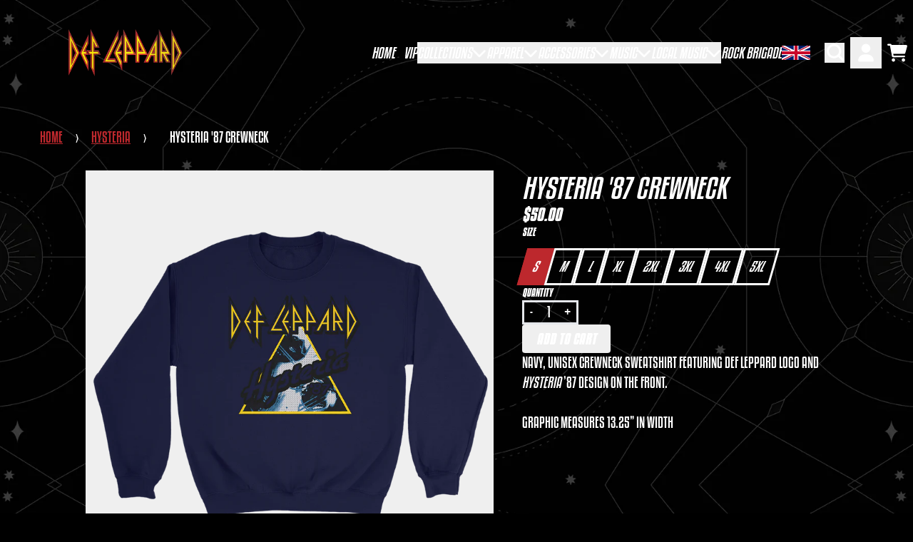

--- FILE ---
content_type: text/html; charset=utf-8
request_url: https://store.defleppard.com/collections/hysteria/products/hysteria-87-crewneck
body_size: 32759
content:
<!doctype html>
<html class="flex flex-col min-h-full" lang="en">
<head>
<script>
vice= {
  config: {
    viceAccountId: 'umusic',
    viceSiteId: 'defleppardofficial',
    viceSectionId: ''
  }
}
</script>
<script src='//vice-prod.sdiapi.com/vice_loader/umusic/defleppardofficial'></script><meta charset="utf-8">
  <meta name="robots" content="noai, noimageai">
  <meta http-equiv="X-UA-Compatible" content="IE=edge,chrome=1">
  <meta name="viewport" content="width=device-width,initial-scale=1,shrink-to-fit=no,viewport-fit=cover"><style data-shopify>
/* TYPOGRAPHY */:root {
--typeface_primary: kenyan-coffee, sans-serif;--typeface_secondary: kenyan-coffee, sans-serif;--typeface_tertiary: kenyan-coffee, sans-serif;--font_display_md: var(--typeface_tertiary);
  --font_display_md_weight: 400;
  --font_display_md_letter: -0.0125rem;
  --font_display_md_line: 1.2;
  --font_display_md_text_transform: uppercase;--font_display_md_size: 1.0rem;
  --font_display_md_size_md: 1.3125rem;--font_heading_2xl: var(--typeface_primary);
  --font_heading_2xl_weight: 400;
  --font_heading_2xl_letter: 0.0rem;
  --font_heading_2xl_line: 1.2;
  --font_heading_2xl_text_transform: none;--font_heading_2xl_size: 3.0rem;
  --font_heading_2xl_size_md: 3.0rem;--font_heading_xl: var(--typeface_primary);
  --font_heading_xl_weight: 700;
  --font_heading_xl_letter: 0.0rem;
  --font_heading_xl_line: 1.2;
  --font_heading_xl_text_transform: none;--font_heading_xl_size: 1.5rem;
  --font_heading_xl_size_md: 1.5rem;--font_heading_lg: var(--typeface_secondary);
  --font_heading_lg_weight: 700;
  --font_heading_lg_letter: 0.0rem;
  --font_heading_lg_line: 1.2;
  --font_heading_lg_text_transform: none;--font_heading_lg_size: 1.3125rem;
  --font_heading_lg_size_md: 1.625rem;--font_heading_md: var(--typeface_tertiary);
  --font_heading_md_weight: 500;
  --font_heading_md_letter: 0.0rem;
  --font_heading_md_line: 1.2;
  --font_heading_md_text_transform: none;--font_heading_md_size: 1.1875rem;
  --font_heading_md_size_md: 1.1875rem;--font_body_lg: var(--typeface_primary);
  --font_body_lg_weight: 400;
  --font_body_lg_letter: 0.0rem;
  --font_body_lg_line: 1.5;
  --font_body_lg_text_transform: uppercase;--font_body_lg_size: 1.0rem;
  --font_body_lg_size_md: 1.125rem;--font_body_md: var(--typeface_primary);
  --font_body_md_weight: 400;
  --font_body_md_letter: 0.0rem;
  --font_body_md_line: 1.5;
  --font_body_md_text_transform: uppercase;--font_body_md_size: 0.875rem;
  --font_body_md_size_md: 1.1875rem;--font_body_sm: var(--typeface_primary);
  --font_body_sm_weight: 700;
  --font_body_sm_letter: 0.0rem;
  --font_body_sm_line: 1.5;
  --font_body_sm_text_transform: uppercase;--font_body_sm_size: 0.875rem;
  --font_body_sm_size_md: 0.875rem;--font_body_xs: var(--typeface_primary);
  --font_body_xs_weight: 400;
  --font_body_xs_letter: 0.0rem;
  --font_body_xs_line: 1.5;
  --font_body_xs_text_transform: uppercase;--font_body_xs_size: 1.0rem;
  --font_body_xs_size_md: 1.0rem;--font_button: var(--typeface_primary);
  --font_button_weight: 700;
  --font_button_letter: 0.0rem;
  --font_button_line: 1;
  --font_button_text_transform: uppercase;--font_button_size: 1.25rem;
  --font_button_size_md: 1.25rem;--font_navigation_lg: var(--typeface_primary);
  --font_navigation_lg_weight: 200;
  --font_navigation_lg_letter: 0.0rem;
  --font_navigation_lg_line: 1.5;
  --font_navigation_lg_text_transform: uppercase;--font_navigation_lg_size: 1.25rem;
  --font_navigation_lg_size_md: 1.25rem;--font_navigation_md: var(--typeface_primary);
  --font_navigation_md_weight: 400;
  --font_navigation_md_letter: 0.0rem;
  --font_navigation_md_line: 1.5;
  --font_navigation_md_text_transform: none;--font_navigation_md_size: 1.0rem;
  --font_navigation_md_size_md: 1.0rem;--font_navigation_sm: var(--typeface_primary);
  --font_navigation_sm_weight: 400;
  --font_navigation_sm_letter: 0.0rem;
  --font_navigation_sm_line: 1.5;
  --font_navigation_sm_text_transform: none;--font_navigation_sm_size: 0.875rem;
  --font_navigation_sm_size_md: 0.875rem;
}
/* TYPOGRAPHY */

</style><style data-shopify>
  /**
      Set Color Variable from shopify
  */
  :root {
    --color-outline: #2563eb;
    --color-black: hsl(0 0% 5%);
    --color-white: hsl(0 0% 95%);
    --color-transparent: rgba(0,0,0,0);

    --color-gray-50: hsl(210 20% 98%);
    --color-gray-100: hsl(220 14% 96%);
    --color-gray-200: hsl(220 13% 91%);
    --color-gray-300: hsl(216 12% 84%);
    --color-gray-400: hsl(218 11% 65%);
    --color-gray-500: hsl(220 9% 46%);
    --color-gray-600: hsl(215 14% 34%);
    --color-gray-700: hsl(217 19% 27%);
    --color-gray-800: hsl(215 28% 17%);
    --color-gray-900: hsl(221 39% 11%);

    --color-gray-100-on: hsl(221 39% 11%);
    --color-gray-900-on: hsl(220 14% 96%);--scheme1-content-base:0 0% 100%;
      --scheme1-content-subtle:215 14% 34%;
      --scheme1-content-emphasis:224 71% 4%;
      --scheme1-content-heading:224 71% 4%;

      --scheme1-surface:220 14% 96%;
      --scheme1-surface-gradient: ;
      --scheme1-background:0 0% 0%;
      --scheme1-background-gradient: ;

      --scheme1-primary:358 65% 45%;
      --scheme1-primary-light:358 65% 65%;
      --scheme1-primary-dark:357 66% 25%;
      --scheme1-primary-on:0 0% 100%;
      --scheme1-primary-gradient: ;

      --scheme1-secondary:215 28% 17%;
      --scheme1-secondary-light:215 28% 37%;
      --scheme1-secondary-dark:0 0% 0%;
      --scheme1-secondary-on:0 0% 98%;
      --scheme1-secondary-gradient: ;

      --scheme1-tertiary:215 14% 34%;
      --scheme1-tertiary-light:216 14% 54%;
      --scheme1-tertiary-dark:216 14% 14%;
      --scheme1-tertiary-on:0 0% 98%;
      --scheme1-tertiary-gradient: ;--scheme1-notification-on:200 4% 13%;
      --scheme1-notification:220 6% 90%;
      --scheme1-notification-mix: hsl(211, 11%, 42%);--scheme1-success-on:150 3% 13%;
      --scheme1-success:141 79% 85%;
      --scheme1-success-mix: hsl(141, 22%, 39%);--scheme1-error-on:0 74% 42%;
      --scheme1-error:0 100% 97%;
      --scheme1-error-mix: hsl(0, 66%, 60%);--scheme2-content-base:0 0% 100%;
      --scheme2-content-subtle:215 14% 34%;
      --scheme2-content-emphasis:224 71% 4%;
      --scheme2-content-heading:221 39% 11%;

      --scheme2-surface:220 14% 96%;
      --scheme2-surface-gradient: ;
      --scheme2-background:0 0% 0%;
      --scheme2-background-gradient: ;

      --scheme2-primary:358 65% 45%;
      --scheme2-primary-light:358 65% 65%;
      --scheme2-primary-dark:357 66% 25%;
      --scheme2-primary-on:0 0% 100%;
      --scheme2-primary-gradient: ;

      --scheme2-secondary:217 19% 27%;
      --scheme2-secondary-light:217 19% 47%;
      --scheme2-secondary-dark:220 18% 7%;
      --scheme2-secondary-on:0 0% 98%;
      --scheme2-secondary-gradient: ;

      --scheme2-tertiary:215 14% 34%;
      --scheme2-tertiary-light:216 14% 54%;
      --scheme2-tertiary-dark:216 14% 14%;
      --scheme2-tertiary-on:0 0% 98%;
      --scheme2-tertiary-gradient: ;--scheme2-notification-on:200 4% 13%;
      --scheme2-notification:220 6% 90%;
      --scheme2-notification-mix: hsl(211, 11%, 42%);--scheme2-success-on:150 3% 13%;
      --scheme2-success:141 79% 85%;
      --scheme2-success-mix: hsl(141, 22%, 39%);--scheme2-error-on:0 74% 42%;
      --scheme2-error:0 100% 97%;
      --scheme2-error-mix: hsl(0, 66%, 60%);--scheme3-content-base:220 13% 91%;
      --scheme3-content-subtle:216 12% 84%;
      --scheme3-content-emphasis:210 20% 98%;
      --scheme3-content-heading:210 20% 98%;

      --scheme3-surface:221 39% 11%;
      --scheme3-surface-gradient: ;
      --scheme3-background:0 0% 0%;
      --scheme3-background-gradient: ;

      --scheme3-primary:224 71% 4%;
      --scheme3-primary-light:224 71% 24%;
      --scheme3-primary-dark:0 0% 0%;
      --scheme3-primary-on:0 0% 100%;
      --scheme3-primary-gradient: ;

      --scheme3-secondary:221 39% 11%;
      --scheme3-secondary-light:221 39% 31%;
      --scheme3-secondary-dark:0 0% 0%;
      --scheme3-secondary-on:220 13% 91%;
      --scheme3-secondary-gradient: ;

      --scheme3-tertiary:358 65% 45%;
      --scheme3-tertiary-light:358 65% 65%;
      --scheme3-tertiary-dark:357 66% 25%;
      --scheme3-tertiary-on:0 0% 100%;
      --scheme3-tertiary-gradient: ;--scheme3-notification-on:200 4% 13%;
      --scheme3-notification:220 6% 90%;
      --scheme3-notification-mix: hsl(211, 11%, 42%);--scheme3-success-on:150 3% 13%;
      --scheme3-success:141 79% 85%;
      --scheme3-success-mix: hsl(141, 22%, 39%);--scheme3-error-on:0 74% 42%;
      --scheme3-error:0 100% 97%;
      --scheme3-error-mix: hsl(0, 66%, 60%);--scheme4-content-base:226 100% 94%;
      --scheme4-content-subtle:228 96% 89%;
      --scheme4-content-emphasis:0 0% 100%;
      --scheme4-content-heading:0 0% 100%;

      --scheme4-surface:244 47% 20%;
      --scheme4-surface-gradient: ;
      --scheme4-background:242 47% 34%;
      --scheme4-background-gradient: ;

      --scheme4-primary:0 0% 100%;
      --scheme4-primary-light:0 0% 100%;
      --scheme4-primary-dark:0 0% 80%;
      --scheme4-primary-on:230 94% 82%;
      --scheme4-primary-gradient: ;

      --scheme4-secondary:226 100% 94%;
      --scheme4-secondary-light:0 0% 100%;
      --scheme4-secondary-dark:226 100% 74%;
      --scheme4-secondary-on:0 0% 98%;
      --scheme4-secondary-gradient: ;

      --scheme4-tertiary:230 94% 82%;
      --scheme4-tertiary-light:0 0% 100%;
      --scheme4-tertiary-dark:230 94% 62%;
      --scheme4-tertiary-on:0 0% 98%;
      --scheme4-tertiary-gradient: ;--scheme4-notification-on:200 4% 13%;
      --scheme4-notification:220 6% 90%;
      --scheme4-notification-mix: hsl(211, 11%, 42%);--scheme4-success-on:150 3% 13%;
      --scheme4-success:141 79% 85%;
      --scheme4-success-mix: hsl(141, 22%, 39%);--scheme4-error-on:0 74% 42%;
      --scheme4-error:0 100% 97%;
      --scheme4-error-mix: hsl(0, 66%, 60%);}.scheme-scheme1 {
        /* Content */
        --color-content-base: hsl(var(--scheme1-content-base));
        --color-content-subtle: hsl(var(--scheme1-content-subtle));
        --color-content-emphasis: hsl(var(--scheme1-content-emphasis));
        --color-content-heading: hsl(var(--scheme1-content-heading));

        /* Surface */
        --color-surface: hsl(var(--scheme1-surface, var(--scheme1-background)));--color-surface-gradient: hsl(var(--scheme1-surface));
        /* Background */
        --color-background: hsl(var(--scheme1-background));--color-background-gradient: hsl(var(--scheme1-background));/* Primary Color */
        --color-primary-on: hsl(var(--scheme1-primary-on));
        --color-primary: hsl(var(--scheme1-primary));
        --color-primary-dark: hsl(var(--scheme1-primary-dark));
        --color-primary-light: hsl(var(--scheme1-primary-light));--color-primary-gradient: hsl(var(--scheme1-primary));/* Secondary Color */
        --color-secondary-on: hsl(var(--scheme1-secondary-on));
        --color-secondary: hsl(var(--scheme1-secondary));
        --color-secondary-dark: hsl(var(--scheme1-secondary-dark));
        --color-secondary-light: hsl(var(--scheme1-secondary-light));--color-secondary-gradient: hsl(var(--scheme1-secondary));/* Tertiary Color */
        --color-tertiary-on: hsl(var(--scheme1-tertiary-on));
        --color-tertiary: hsl(var(--scheme1-tertiary));
        --color-tertiary-dark: hsl(var(--scheme1-tertiary-dark));
        --color-tertiary-light: hsl(var(--scheme1-tertiary-light));--color-tertiary-gradient: hsl(var(--scheme1-tertiary));/* Accent Colors */
        /* Notification */
        --color-on-notification: hsl(var(--scheme1-notification-on));
        --color-notification: hsl(var(--scheme1-notification));
        --color-notification-mix: var(--scheme1-notification-mix);

        /* Success */
        --color-on-success: hsl(var(--scheme1-success-on));
        --color-success: hsl(var(--scheme1-success));
        --color-success-mix: var(--scheme1-success-mix);

        /* Error */
        --color-on-error: hsl(var(--scheme1-error-on));
        --color-error-on: var(--color-on-error);
        --color-error: hsl(var(--scheme1-error));
        --color-error-mix: var(--scheme1-error-mix);--color-error-mix-on: var(--color-black);

        /* Section */--color-text: var(--color-content-base, var(--color-content-base));
        --color-border: var(--color-transparent, var(--border-default-color));
        /* Section */

        /* Tables BG Color */
        --color-table-bg: var(--color-default, var(--color-background));

        /* Input Color */
        --color-input-text: hsl(var(--scheme1-content-base));
      }
    .scheme-scheme2 {
        /* Content */
        --color-content-base: hsl(var(--scheme2-content-base));
        --color-content-subtle: hsl(var(--scheme2-content-subtle));
        --color-content-emphasis: hsl(var(--scheme2-content-emphasis));
        --color-content-heading: hsl(var(--scheme2-content-heading));

        /* Surface */
        --color-surface: hsl(var(--scheme2-surface, var(--scheme2-background)));--color-surface-gradient: hsl(var(--scheme2-surface));
        /* Background */
        --color-background: hsl(var(--scheme2-background));--color-background-gradient: hsl(var(--scheme2-background));/* Primary Color */
        --color-primary-on: hsl(var(--scheme2-primary-on));
        --color-primary: hsl(var(--scheme2-primary));
        --color-primary-dark: hsl(var(--scheme2-primary-dark));
        --color-primary-light: hsl(var(--scheme2-primary-light));--color-primary-gradient: hsl(var(--scheme2-primary));/* Secondary Color */
        --color-secondary-on: hsl(var(--scheme2-secondary-on));
        --color-secondary: hsl(var(--scheme2-secondary));
        --color-secondary-dark: hsl(var(--scheme2-secondary-dark));
        --color-secondary-light: hsl(var(--scheme2-secondary-light));--color-secondary-gradient: hsl(var(--scheme2-secondary));/* Tertiary Color */
        --color-tertiary-on: hsl(var(--scheme2-tertiary-on));
        --color-tertiary: hsl(var(--scheme2-tertiary));
        --color-tertiary-dark: hsl(var(--scheme2-tertiary-dark));
        --color-tertiary-light: hsl(var(--scheme2-tertiary-light));--color-tertiary-gradient: hsl(var(--scheme2-tertiary));/* Accent Colors */
        /* Notification */
        --color-on-notification: hsl(var(--scheme2-notification-on));
        --color-notification: hsl(var(--scheme2-notification));
        --color-notification-mix: var(--scheme2-notification-mix);

        /* Success */
        --color-on-success: hsl(var(--scheme2-success-on));
        --color-success: hsl(var(--scheme2-success));
        --color-success-mix: var(--scheme2-success-mix);

        /* Error */
        --color-on-error: hsl(var(--scheme2-error-on));
        --color-error-on: var(--color-on-error);
        --color-error: hsl(var(--scheme2-error));
        --color-error-mix: var(--scheme2-error-mix);--color-error-mix-on: var(--color-black);

        /* Section */--color-bg: var(--color-transparent, var(--color-background));--color-text: var(--color-content-base, var(--color-content-base));
        --color-border: var(--color-transparent, var(--border-default-color));
        /* Section */

        /* Tables BG Color */
        --color-table-bg: var(--color-default, var(--color-background));

        /* Input Color */
        --color-input-text: hsl(var(--scheme2-content-base));
      }
    .scheme-scheme3 {
        /* Content */
        --color-content-base: hsl(var(--scheme3-content-base));
        --color-content-subtle: hsl(var(--scheme3-content-subtle));
        --color-content-emphasis: hsl(var(--scheme3-content-emphasis));
        --color-content-heading: hsl(var(--scheme3-content-heading));

        /* Surface */
        --color-surface: hsl(var(--scheme3-surface, var(--scheme3-background)));--color-surface-gradient: hsl(var(--scheme3-surface));
        /* Background */
        --color-background: hsl(var(--scheme3-background));--color-background-gradient: hsl(var(--scheme3-background));/* Primary Color */
        --color-primary-on: hsl(var(--scheme3-primary-on));
        --color-primary: hsl(var(--scheme3-primary));
        --color-primary-dark: hsl(var(--scheme3-primary-dark));
        --color-primary-light: hsl(var(--scheme3-primary-light));--color-primary-gradient: hsl(var(--scheme3-primary));/* Secondary Color */
        --color-secondary-on: hsl(var(--scheme3-secondary-on));
        --color-secondary: hsl(var(--scheme3-secondary));
        --color-secondary-dark: hsl(var(--scheme3-secondary-dark));
        --color-secondary-light: hsl(var(--scheme3-secondary-light));--color-secondary-gradient: hsl(var(--scheme3-secondary));/* Tertiary Color */
        --color-tertiary-on: hsl(var(--scheme3-tertiary-on));
        --color-tertiary: hsl(var(--scheme3-tertiary));
        --color-tertiary-dark: hsl(var(--scheme3-tertiary-dark));
        --color-tertiary-light: hsl(var(--scheme3-tertiary-light));--color-tertiary-gradient: hsl(var(--scheme3-tertiary));/* Accent Colors */
        /* Notification */
        --color-on-notification: hsl(var(--scheme3-notification-on));
        --color-notification: hsl(var(--scheme3-notification));
        --color-notification-mix: var(--scheme3-notification-mix);

        /* Success */
        --color-on-success: hsl(var(--scheme3-success-on));
        --color-success: hsl(var(--scheme3-success));
        --color-success-mix: var(--scheme3-success-mix);

        /* Error */
        --color-on-error: hsl(var(--scheme3-error-on));
        --color-error-on: var(--color-on-error);
        --color-error: hsl(var(--scheme3-error));
        --color-error-mix: var(--scheme3-error-mix);--color-error-mix-on: var(--color-black);

        /* Section */--color-bg: var(--color-transparent, var(--color-background));--color-text: var(--color-content-base, var(--color-content-base));
        --color-border: var(--color-transparent, var(--border-default-color));
        /* Section */

        /* Tables BG Color */
        --color-table-bg: var(--color-default, var(--color-background));

        /* Input Color */
        --color-input-text: hsl(var(--scheme3-content-base));
      }
    .scheme-scheme4 {
        /* Content */
        --color-content-base: hsl(var(--scheme4-content-base));
        --color-content-subtle: hsl(var(--scheme4-content-subtle));
        --color-content-emphasis: hsl(var(--scheme4-content-emphasis));
        --color-content-heading: hsl(var(--scheme4-content-heading));

        /* Surface */
        --color-surface: hsl(var(--scheme4-surface, var(--scheme4-background)));--color-surface-gradient: hsl(var(--scheme4-surface));
        /* Background */
        --color-background: hsl(var(--scheme4-background));--color-background-gradient: hsl(var(--scheme4-background));/* Primary Color */
        --color-primary-on: hsl(var(--scheme4-primary-on));
        --color-primary: hsl(var(--scheme4-primary));
        --color-primary-dark: hsl(var(--scheme4-primary-dark));
        --color-primary-light: hsl(var(--scheme4-primary-light));--color-primary-gradient: hsl(var(--scheme4-primary));/* Secondary Color */
        --color-secondary-on: hsl(var(--scheme4-secondary-on));
        --color-secondary: hsl(var(--scheme4-secondary));
        --color-secondary-dark: hsl(var(--scheme4-secondary-dark));
        --color-secondary-light: hsl(var(--scheme4-secondary-light));--color-secondary-gradient: hsl(var(--scheme4-secondary));/* Tertiary Color */
        --color-tertiary-on: hsl(var(--scheme4-tertiary-on));
        --color-tertiary: hsl(var(--scheme4-tertiary));
        --color-tertiary-dark: hsl(var(--scheme4-tertiary-dark));
        --color-tertiary-light: hsl(var(--scheme4-tertiary-light));--color-tertiary-gradient: hsl(var(--scheme4-tertiary));/* Accent Colors */
        /* Notification */
        --color-on-notification: hsl(var(--scheme4-notification-on));
        --color-notification: hsl(var(--scheme4-notification));
        --color-notification-mix: var(--scheme4-notification-mix);

        /* Success */
        --color-on-success: hsl(var(--scheme4-success-on));
        --color-success: hsl(var(--scheme4-success));
        --color-success-mix: var(--scheme4-success-mix);

        /* Error */
        --color-on-error: hsl(var(--scheme4-error-on));
        --color-error-on: var(--color-on-error);
        --color-error: hsl(var(--scheme4-error));
        --color-error-mix: var(--scheme4-error-mix);--color-error-mix-on: var(--color-black);

        /* Section */--color-bg: var(--color-transparent, var(--color-background));--color-text: var(--color-content-base, var(--color-content-base));
        --color-border: var(--color-transparent, var(--border-default-color));
        /* Section */

        /* Tables BG Color */
        --color-table-bg: var(--color-default, var(--color-background));

        /* Input Color */
        --color-input-text: hsl(var(--scheme4-content-base));
      }
    
</style>
<style data-shopify>:root {
    --border-default-width: nonepx;
    --border-default-width-narrow: nonepx;
    --border-default-width-wide: nonepx;
    --border-default-radius: 0;
    --border-default-color: var(--color-content-subtle);
  }</style><style data-shopify>
  :root {--button-px-sm: 0.75rem; --button-py-sm: 0.5rem; --button-px-md: 1rem; --button-py-md: 0.625rem; --button-px-lg: 1.25rem; --button-py-lg: 0.75rem; --button-font-size: var(--font_button_size);--button-all-border-radius: 4px;/* default */ --border-button-width: var(--border-default-width);--button-px-default: var(--button-px-lg);--button-py-default: var(--button-py-md);}

  .btn {--tw-shadow: 0 0px 0px 0 var(--button-shadow-color); --button-box-shadow: var(--tw-ring-offset-shadow, 0 0 rgba(0,0,0,0)), var(--tw-ring-shadow, 0 0 rgba(0,0,0,0)), var(--tw-shadow); display: flex; align-items: center; justify-content: center; text-align: center; cursor: pointer; position: relative; overflow: hidden; color: var(--button-color); border: var(--border-button-width) solid var(--border-color); border-radius: var(--button-all-border-radius); box-shadow: var(--button-box-shadow); padding: var(--button-py-default) var(--button-px-default); font-size: var(--button-font-size); font-family: var(--font_button); font-weight: var(--font_button_weight); letter-spacing: var(--font_button_letter); line-height: var(--font_button_line); text-transform: var(--font_button_text_transform); transition: .2s ease-out; --border-color: var(--default,var(--color-primary)); --button-color: var(--color-primary-on); --button-shadow-color: var(--color-primary-20); text-decoration-color: transparent; --button-fill: var(--color-primary);--button-fill-hover: var(--color-primary);}

  .btn:before,
  .btn:after {
    content: '';
    background: transparent;
    inset: 0;
    position: absolute;
    display: block;
    z-index: -1;
    transition: .2s ease-out;
    transform: translate3d(0,0,0);
  }
  .btn:before {
    background: var(--button-fill-hover);
    opacity: 0;
  }
  .btn:hover::before {
    opacity: var(--button-bg-opacity, 1);
  }

  .btn:after {
    background: var(--button-fill);
    opacity: var(--button-bg-opacity, 1);
  }
  .btn:hover::after {
    opacity: 0;
  }

  input.btn {
    background: var(--button-fill);
  }
  input.btn:before {
    display: none;
  }
  input.btn:after {
    display: none;
  }
  input.btn:hover {
    background: var(--button-fill-hover);
  }

  .btn--sm {
    --button-py-default: var(--button-py-sm);
    --button-px-default: var(--button-px-sm);
    font-size: max(calc(var(--button-font-size) * .618em ), 14px)
  }
  .btn--md {
    --button-py-default: var(--button-py-md);
    --button-px-default: var(--button-px-md);
  }
  .btn--lg {
    --button-py-default: var(--button-py-lg);
    --button-px-default: var(--button-px-lg);
  }

  .btn:hover,
  .btn--primary:hover {--border-color: var(--default,var(--color-primary)); --button-color: var(--color-primary-on); --button-shadow-color: var(--color-primary-20); text-decoration-color: transparent;}

  .btn--secondary {--button-color: var(--color-secondary); --border-color: var(--default,var(--color-secondary)); --button-shadow-color: var(--color-secondary-20); text-decoration-color: transparent; --button-fill: var(--color-transparent);--button-fill-hover: var(--color-secondary);}

  .btn--secondary:hover {--border-color: var(--default,var(--color-secondary)); --button-color: var(--color-secondary-on); --button-shadow-color: var(--color-secondary-20); text-decoration-color: transparent;}

  .btn--tertiary {--button-color: var(--color-tertiary); --border-color: transparent; --button-shadow-color: transparent; text-decoration-color: transparent; --button-fill: var(--color-transparent);--button-fill-hover: var(--color-primary);}

  .btn--tertiary:hover {--border-color: var(--default,var(--color-primary)); --button-color: var(--color-primary-on); --button-shadow-color: var(--color-primary-20); text-decoration-color: transparent;}

  .btn--light {--border-color: var(--color-gray-100,var(--color-gray-100)); --button-color: var(--color-gray-100-on); --button-shadow-color: var(--color-gray-100-20); text-decoration-color: transparent; --button-fill: var(--color-gray-100);--button-fill-hover: var(--color-gray-100);}

  .btn--light:hover {--border-color: var(--color-gray-100,var(--color-gray-100)); --button-color: var(--color-gray-100-on); --button-shadow-color: var(--color-gray-100-20); text-decoration-color: transparent;}

  .btn--dark {--border-color: var(--color-gray-900,var(--color-gray-900)); --button-color: var(--color-gray-900-on); --button-shadow-color: var(--color-gray-900-20); text-decoration-color: transparent; --button-fill: var(--color-gray-900);--button-fill-hover: var(--color-gray-900);}

  .btn--dark:hover {--border-color: var(--color-gray-900,var(--color-gray-900)); --button-color: var(--color-gray-900-on); --button-shadow-color: var(--color-gray-900-20); text-decoration-color: transparent;}

  @media screen and (min-width: 48em) {
    .btn {
      --button-font-size: var(--font_button_size_md);
    }
  }
</style>
<style data-shopify>
:root {
  --gap-sm-2xs: 0.25rem;
  --gap-sm-xs: 0.5rem;
  --gap-sm-sm: 0.75rem;
  --gap-sm-md: 1.0rem;
  --gap-sm-lg: 1.25rem;
  --gap-sm-xl: 1.5rem;
  --gap-sm-2xl: 2.0rem;
  --gap-lg-2xs: 0.5rem;
  --gap-lg-xs: 1.0rem;
  --gap-lg-sm: 1.5rem;
  --gap-lg-md: 2.0rem;
  --gap-lg-lg: 2.5rem;
  --gap-lg-xl: 3.0rem;
  --gap-lg-2xl: 3.5rem;
  --gap-container-2xs: 0.5rem;
  --gap-container-xs: 1.0rem;
  --gap-container-sm: 2.0rem;
  --gap-container-md: 3.0rem;
  --gap-container-lg: 4.0rem;
  --gap-container-xl: 5.0rem;
  --gap-container-2xl: 6.0rem;
  --padding-xs-2xs: 0.125rem;
  --padding-xs-xs: 0.25rem;
  --padding-xs-sm: 0.375rem;
  --padding-xs-md: 0.5rem;
  --padding-xs-lg: 0.625rem;
  --padding-xs-xl: 0.75rem;
  --padding-xs-2xl: 1.0rem;
  --padding-sm-2xs: 0.25rem;
  --padding-sm-xs: 0.5rem;
  --padding-sm-sm: 0.75rem;
  --padding-sm-md: 1.0rem;
  --padding-sm-lg: 1.25rem;
  --padding-sm-xl: 1.5rem;
  --padding-sm-2xl: 2.0rem;
  --padding-lg-2xs: 0.5rem;
  --padding-lg-xs: 1.0rem;
  --padding-lg-sm: 1.5rem;
  --padding-lg-md: 2.0rem;
  --padding-lg-lg: 2.5rem;
  --padding-lg-xl: 3.0rem;
  --padding-lg-2xl: 3.5rem;
  --padding-container-2xs: 0.5rem;
  --padding-container-xs: 1.0rem;
  --padding-container-sm: 2.0rem;
  --padding-container-md: 3.0rem;
  --padding-container-lg: 4.0rem;
  --padding-container-xl: 5.0rem;
  --padding-container-2xl: 6.0rem;
  --padding-section-desktop-2xs: .5rem;
  --padding-section-desktop-xs: 1rem;
  --padding-section-desktop-sm: 2rem;
  --padding-section-desktop-md: 3rem;
  --padding-section-desktop-lg: 4rem;
  --padding-section-desktop-xl: 5rem;
  --padding-section-desktop-2xl: 6rem;
  --padding-section-mobile-2xs: .25rem;
  --padding-section-mobile-xs: .5rem;
  --padding-section-mobile-sm: 1.5rem;
  --padding-section-mobile-md: 2rem;
  --padding-section-mobile-lg: 2.5rem;
  --padding-section-mobile-xl: 3rem;
  --padding-section-mobile-2xl: 4rem;
  --margin-sm-2xs: 0.25rem;
  --margin-sm-xs: 0.5rem;
  --margin-sm-sm: 0.75rem;
  --margin-sm-md: 1.0rem;
  --margin-sm-lg: 1.25rem;
  --margin-sm-xl: 1.5rem;
  --margin-sm-2xl: 2.0rem;
  --margin-lg-2xs: 0.5rem;
  --margin-lg-xs: 1.0rem;
  --margin-lg-sm: 1.5rem;
  --margin-lg-md: 2.0rem;
  --margin-lg-lg: 2.5rem;
  --margin-lg-xl: 3.0rem;
  --margin-lg-2xl: 3.5rem;
  --margin-container-2xs: 0.5rem;
  --margin-container-xs: 1.0rem;
  --margin-container-sm: 2.0rem;
  --margin-container-md: 3.0rem;
  --margin-container-lg: 4.0rem;
  --margin-container-xl: 5.0rem;
  --margin-container-2xl: 6.0rem;
  --w-tooltip-sm: 180px;
  --w-tooltip-md: 210px;
  --w-tooltip-lg: 240px;
  --w-tooltip-xl: 270px;

  --container-max-w-sm: 100rem;
  --container-max-w-lg: 200rem;--select-pad-r: calc(var(--border-default-width) + 1rem + (2 * var(--padding-sm-xs)));
}

</style><link href="//store.defleppard.com/cdn/shop/t/37/assets/styles-critical.bundle.css?v=84122355865050242011761751325" rel="stylesheet" type="text/css" media="all" />
  <title>Hysteria &#39;87 Crewneck - Def Leppard Official Store</title><script src="//store.defleppard.com/cdn/shop/t/37/assets/runtime.bundle.js?v=158726144542703052771761751323"></script><script defer="defer" src="//store.defleppard.com/cdn/shop/t/37/assets/geolocation.bundle.js?v=26642473021906531761751313"></script><script>
  window.dataLayer = window.dataLayer || [];
  
window.dataLayer.push({
    event:'page_data_loaded',
    user: {
      logged_in: 'false'
    },
    pageType: 'product',
    platform: 'shopify',
    shopify_consent: 'true',
    platform_theme: 'global',
    platform_version: '2.46.1'
  });
</script>

<script>(function(w,d,s,l,i){w[l]=w[l]||[];w[l].push({'gtm.start':
new Date().getTime(),event:'gtm.js'});var f=d.getElementsByTagName(s)[0],
j=d.createElement(s),dl=l!='dataLayer'?'&l='+l:'';j.async=true;j.src=
'https://www.googletagmanager.com/gtm.js?id='+i+dl;f.parentNode.insertBefore(j,f);
})(window,document,'script','dataLayer','GTM-TPVK4NG');</script>

<link rel="canonical" href="https://store.defleppard.com/products/hysteria-87-crewneck">

  <script>window.performance && window.performance.mark && window.performance.mark('shopify.content_for_header.start');</script><meta name="google-site-verification" content="NFXWN9IyjQTed6EbI3rgPiGoPDd0YefCvjAadhCFLA4">
<meta id="shopify-digital-wallet" name="shopify-digital-wallet" content="/70683885861/digital_wallets/dialog">
<meta name="shopify-checkout-api-token" content="f59c4b9554ce3073a70e3f83a03ee695">
<meta id="in-context-paypal-metadata" data-shop-id="70683885861" data-venmo-supported="false" data-environment="production" data-locale="en_US" data-paypal-v4="true" data-currency="USD">
<link rel="alternate" type="application/json+oembed" href="https://store.defleppard.com/products/hysteria-87-crewneck.oembed">
<script async="async" src="/checkouts/internal/preloads.js?locale=en-US"></script>
<link rel="preconnect" href="https://shop.app" crossorigin="anonymous">
<script async="async" src="https://shop.app/checkouts/internal/preloads.js?locale=en-US&shop_id=70683885861" crossorigin="anonymous"></script>
<script id="apple-pay-shop-capabilities" type="application/json">{"shopId":70683885861,"countryCode":"US","currencyCode":"USD","merchantCapabilities":["supports3DS"],"merchantId":"gid:\/\/shopify\/Shop\/70683885861","merchantName":"Def Leppard Official Store","requiredBillingContactFields":["postalAddress","email","phone"],"requiredShippingContactFields":["postalAddress","email","phone"],"shippingType":"shipping","supportedNetworks":["visa","masterCard","amex","discover","elo","jcb"],"total":{"type":"pending","label":"Def Leppard Official Store","amount":"1.00"},"shopifyPaymentsEnabled":true,"supportsSubscriptions":true}</script>
<script id="shopify-features" type="application/json">{"accessToken":"f59c4b9554ce3073a70e3f83a03ee695","betas":["rich-media-storefront-analytics"],"domain":"store.defleppard.com","predictiveSearch":true,"shopId":70683885861,"locale":"en"}</script>
<script>var Shopify = Shopify || {};
Shopify.shop = "defleppardofficial.myshopify.com";
Shopify.locale = "en";
Shopify.currency = {"active":"USD","rate":"1.0"};
Shopify.country = "US";
Shopify.theme = {"name":"Copy of UMG2-2.46.1-Oct23","id":182562685221,"schema_name":"Rhythm","schema_version":"2.46.1","theme_store_id":null,"role":"main"};
Shopify.theme.handle = "null";
Shopify.theme.style = {"id":null,"handle":null};
Shopify.cdnHost = "store.defleppard.com/cdn";
Shopify.routes = Shopify.routes || {};
Shopify.routes.root = "/";</script>
<script type="module">!function(o){(o.Shopify=o.Shopify||{}).modules=!0}(window);</script>
<script>!function(o){function n(){var o=[];function n(){o.push(Array.prototype.slice.apply(arguments))}return n.q=o,n}var t=o.Shopify=o.Shopify||{};t.loadFeatures=n(),t.autoloadFeatures=n()}(window);</script>
<script>
  window.ShopifyPay = window.ShopifyPay || {};
  window.ShopifyPay.apiHost = "shop.app\/pay";
  window.ShopifyPay.redirectState = null;
</script>
<script id="shop-js-analytics" type="application/json">{"pageType":"product"}</script>
<script defer="defer" async type="module" src="//store.defleppard.com/cdn/shopifycloud/shop-js/modules/v2/client.init-shop-cart-sync_BdyHc3Nr.en.esm.js"></script>
<script defer="defer" async type="module" src="//store.defleppard.com/cdn/shopifycloud/shop-js/modules/v2/chunk.common_Daul8nwZ.esm.js"></script>
<script type="module">
  await import("//store.defleppard.com/cdn/shopifycloud/shop-js/modules/v2/client.init-shop-cart-sync_BdyHc3Nr.en.esm.js");
await import("//store.defleppard.com/cdn/shopifycloud/shop-js/modules/v2/chunk.common_Daul8nwZ.esm.js");

  window.Shopify.SignInWithShop?.initShopCartSync?.({"fedCMEnabled":true,"windoidEnabled":true});

</script>
<script>
  window.Shopify = window.Shopify || {};
  if (!window.Shopify.featureAssets) window.Shopify.featureAssets = {};
  window.Shopify.featureAssets['shop-js'] = {"shop-cart-sync":["modules/v2/client.shop-cart-sync_QYOiDySF.en.esm.js","modules/v2/chunk.common_Daul8nwZ.esm.js"],"init-fed-cm":["modules/v2/client.init-fed-cm_DchLp9rc.en.esm.js","modules/v2/chunk.common_Daul8nwZ.esm.js"],"shop-button":["modules/v2/client.shop-button_OV7bAJc5.en.esm.js","modules/v2/chunk.common_Daul8nwZ.esm.js"],"init-windoid":["modules/v2/client.init-windoid_DwxFKQ8e.en.esm.js","modules/v2/chunk.common_Daul8nwZ.esm.js"],"shop-cash-offers":["modules/v2/client.shop-cash-offers_DWtL6Bq3.en.esm.js","modules/v2/chunk.common_Daul8nwZ.esm.js","modules/v2/chunk.modal_CQq8HTM6.esm.js"],"shop-toast-manager":["modules/v2/client.shop-toast-manager_CX9r1SjA.en.esm.js","modules/v2/chunk.common_Daul8nwZ.esm.js"],"init-shop-email-lookup-coordinator":["modules/v2/client.init-shop-email-lookup-coordinator_UhKnw74l.en.esm.js","modules/v2/chunk.common_Daul8nwZ.esm.js"],"pay-button":["modules/v2/client.pay-button_DzxNnLDY.en.esm.js","modules/v2/chunk.common_Daul8nwZ.esm.js"],"avatar":["modules/v2/client.avatar_BTnouDA3.en.esm.js"],"init-shop-cart-sync":["modules/v2/client.init-shop-cart-sync_BdyHc3Nr.en.esm.js","modules/v2/chunk.common_Daul8nwZ.esm.js"],"shop-login-button":["modules/v2/client.shop-login-button_D8B466_1.en.esm.js","modules/v2/chunk.common_Daul8nwZ.esm.js","modules/v2/chunk.modal_CQq8HTM6.esm.js"],"init-customer-accounts-sign-up":["modules/v2/client.init-customer-accounts-sign-up_C8fpPm4i.en.esm.js","modules/v2/client.shop-login-button_D8B466_1.en.esm.js","modules/v2/chunk.common_Daul8nwZ.esm.js","modules/v2/chunk.modal_CQq8HTM6.esm.js"],"init-shop-for-new-customer-accounts":["modules/v2/client.init-shop-for-new-customer-accounts_CVTO0Ztu.en.esm.js","modules/v2/client.shop-login-button_D8B466_1.en.esm.js","modules/v2/chunk.common_Daul8nwZ.esm.js","modules/v2/chunk.modal_CQq8HTM6.esm.js"],"init-customer-accounts":["modules/v2/client.init-customer-accounts_dRgKMfrE.en.esm.js","modules/v2/client.shop-login-button_D8B466_1.en.esm.js","modules/v2/chunk.common_Daul8nwZ.esm.js","modules/v2/chunk.modal_CQq8HTM6.esm.js"],"shop-follow-button":["modules/v2/client.shop-follow-button_CkZpjEct.en.esm.js","modules/v2/chunk.common_Daul8nwZ.esm.js","modules/v2/chunk.modal_CQq8HTM6.esm.js"],"lead-capture":["modules/v2/client.lead-capture_BntHBhfp.en.esm.js","modules/v2/chunk.common_Daul8nwZ.esm.js","modules/v2/chunk.modal_CQq8HTM6.esm.js"],"checkout-modal":["modules/v2/client.checkout-modal_CfxcYbTm.en.esm.js","modules/v2/chunk.common_Daul8nwZ.esm.js","modules/v2/chunk.modal_CQq8HTM6.esm.js"],"shop-login":["modules/v2/client.shop-login_Da4GZ2H6.en.esm.js","modules/v2/chunk.common_Daul8nwZ.esm.js","modules/v2/chunk.modal_CQq8HTM6.esm.js"],"payment-terms":["modules/v2/client.payment-terms_MV4M3zvL.en.esm.js","modules/v2/chunk.common_Daul8nwZ.esm.js","modules/v2/chunk.modal_CQq8HTM6.esm.js"]};
</script>
<script>(function() {
  var isLoaded = false;
  function asyncLoad() {
    if (isLoaded) return;
    isLoaded = true;
    var urls = ["\/\/shopify.privy.com\/widget.js?shop=defleppardofficial.myshopify.com","https:\/\/r2-t.trackedlink.net\/_dmspt.js?shop=defleppardofficial.myshopify.com","\/\/cdn.shopify.com\/proxy\/efd9a1e4a413d10f7c0ea7785ce98467cfc6b6ddc550c22ced3b85c3e00c2cd8\/static.cdn.printful.com\/static\/js\/external\/shopify-product-customizer.js?v=0.28\u0026shop=defleppardofficial.myshopify.com\u0026sp-cache-control=cHVibGljLCBtYXgtYWdlPTkwMA","https:\/\/r2-t.trackedlink.net\/shopify\/ddgtag.js?shop=defleppardofficial.myshopify.com","https:\/\/size-guides.esc-apps-cdn.com\/1752087710-app.defleppardofficial.myshopify.com.js?shop=defleppardofficial.myshopify.com"];
    for (var i = 0; i < urls.length; i++) {
      var s = document.createElement('script');
      s.type = 'text/javascript';
      s.async = true;
      s.src = urls[i];
      var x = document.getElementsByTagName('script')[0];
      x.parentNode.insertBefore(s, x);
    }
  };
  if(window.attachEvent) {
    window.attachEvent('onload', asyncLoad);
  } else {
    window.addEventListener('load', asyncLoad, false);
  }
})();</script>
<script id="__st">var __st={"a":70683885861,"offset":-18000,"reqid":"b22085e6-0ecd-4982-9a91-378e5907a816-1768972003","pageurl":"store.defleppard.com\/collections\/hysteria\/products\/hysteria-87-crewneck","u":"0a95c8745c12","p":"product","rtyp":"product","rid":8129116864805};</script>
<script>window.ShopifyPaypalV4VisibilityTracking = true;</script>
<script id="captcha-bootstrap">!function(){'use strict';const t='contact',e='account',n='new_comment',o=[[t,t],['blogs',n],['comments',n],[t,'customer']],c=[[e,'customer_login'],[e,'guest_login'],[e,'recover_customer_password'],[e,'create_customer']],r=t=>t.map((([t,e])=>`form[action*='/${t}']:not([data-nocaptcha='true']) input[name='form_type'][value='${e}']`)).join(','),a=t=>()=>t?[...document.querySelectorAll(t)].map((t=>t.form)):[];function s(){const t=[...o],e=r(t);return a(e)}const i='password',u='form_key',d=['recaptcha-v3-token','g-recaptcha-response','h-captcha-response',i],f=()=>{try{return window.sessionStorage}catch{return}},m='__shopify_v',_=t=>t.elements[u];function p(t,e,n=!1){try{const o=window.sessionStorage,c=JSON.parse(o.getItem(e)),{data:r}=function(t){const{data:e,action:n}=t;return t[m]||n?{data:e,action:n}:{data:t,action:n}}(c);for(const[e,n]of Object.entries(r))t.elements[e]&&(t.elements[e].value=n);n&&o.removeItem(e)}catch(o){console.error('form repopulation failed',{error:o})}}const l='form_type',E='cptcha';function T(t){t.dataset[E]=!0}const w=window,h=w.document,L='Shopify',v='ce_forms',y='captcha';let A=!1;((t,e)=>{const n=(g='f06e6c50-85a8-45c8-87d0-21a2b65856fe',I='https://cdn.shopify.com/shopifycloud/storefront-forms-hcaptcha/ce_storefront_forms_captcha_hcaptcha.v1.5.2.iife.js',D={infoText:'Protected by hCaptcha',privacyText:'Privacy',termsText:'Terms'},(t,e,n)=>{const o=w[L][v],c=o.bindForm;if(c)return c(t,g,e,D).then(n);var r;o.q.push([[t,g,e,D],n]),r=I,A||(h.body.append(Object.assign(h.createElement('script'),{id:'captcha-provider',async:!0,src:r})),A=!0)});var g,I,D;w[L]=w[L]||{},w[L][v]=w[L][v]||{},w[L][v].q=[],w[L][y]=w[L][y]||{},w[L][y].protect=function(t,e){n(t,void 0,e),T(t)},Object.freeze(w[L][y]),function(t,e,n,w,h,L){const[v,y,A,g]=function(t,e,n){const i=e?o:[],u=t?c:[],d=[...i,...u],f=r(d),m=r(i),_=r(d.filter((([t,e])=>n.includes(e))));return[a(f),a(m),a(_),s()]}(w,h,L),I=t=>{const e=t.target;return e instanceof HTMLFormElement?e:e&&e.form},D=t=>v().includes(t);t.addEventListener('submit',(t=>{const e=I(t);if(!e)return;const n=D(e)&&!e.dataset.hcaptchaBound&&!e.dataset.recaptchaBound,o=_(e),c=g().includes(e)&&(!o||!o.value);(n||c)&&t.preventDefault(),c&&!n&&(function(t){try{if(!f())return;!function(t){const e=f();if(!e)return;const n=_(t);if(!n)return;const o=n.value;o&&e.removeItem(o)}(t);const e=Array.from(Array(32),(()=>Math.random().toString(36)[2])).join('');!function(t,e){_(t)||t.append(Object.assign(document.createElement('input'),{type:'hidden',name:u})),t.elements[u].value=e}(t,e),function(t,e){const n=f();if(!n)return;const o=[...t.querySelectorAll(`input[type='${i}']`)].map((({name:t})=>t)),c=[...d,...o],r={};for(const[a,s]of new FormData(t).entries())c.includes(a)||(r[a]=s);n.setItem(e,JSON.stringify({[m]:1,action:t.action,data:r}))}(t,e)}catch(e){console.error('failed to persist form',e)}}(e),e.submit())}));const S=(t,e)=>{t&&!t.dataset[E]&&(n(t,e.some((e=>e===t))),T(t))};for(const o of['focusin','change'])t.addEventListener(o,(t=>{const e=I(t);D(e)&&S(e,y())}));const B=e.get('form_key'),M=e.get(l),P=B&&M;t.addEventListener('DOMContentLoaded',(()=>{const t=y();if(P)for(const e of t)e.elements[l].value===M&&p(e,B);[...new Set([...A(),...v().filter((t=>'true'===t.dataset.shopifyCaptcha))])].forEach((e=>S(e,t)))}))}(h,new URLSearchParams(w.location.search),n,t,e,['guest_login'])})(!0,!0)}();</script>
<script integrity="sha256-4kQ18oKyAcykRKYeNunJcIwy7WH5gtpwJnB7kiuLZ1E=" data-source-attribution="shopify.loadfeatures" defer="defer" src="//store.defleppard.com/cdn/shopifycloud/storefront/assets/storefront/load_feature-a0a9edcb.js" crossorigin="anonymous"></script>
<script crossorigin="anonymous" defer="defer" src="//store.defleppard.com/cdn/shopifycloud/storefront/assets/shopify_pay/storefront-65b4c6d7.js?v=20250812"></script>
<script data-source-attribution="shopify.dynamic_checkout.dynamic.init">var Shopify=Shopify||{};Shopify.PaymentButton=Shopify.PaymentButton||{isStorefrontPortableWallets:!0,init:function(){window.Shopify.PaymentButton.init=function(){};var t=document.createElement("script");t.src="https://store.defleppard.com/cdn/shopifycloud/portable-wallets/latest/portable-wallets.en.js",t.type="module",document.head.appendChild(t)}};
</script>
<script data-source-attribution="shopify.dynamic_checkout.buyer_consent">
  function portableWalletsHideBuyerConsent(e){var t=document.getElementById("shopify-buyer-consent"),n=document.getElementById("shopify-subscription-policy-button");t&&n&&(t.classList.add("hidden"),t.setAttribute("aria-hidden","true"),n.removeEventListener("click",e))}function portableWalletsShowBuyerConsent(e){var t=document.getElementById("shopify-buyer-consent"),n=document.getElementById("shopify-subscription-policy-button");t&&n&&(t.classList.remove("hidden"),t.removeAttribute("aria-hidden"),n.addEventListener("click",e))}window.Shopify?.PaymentButton&&(window.Shopify.PaymentButton.hideBuyerConsent=portableWalletsHideBuyerConsent,window.Shopify.PaymentButton.showBuyerConsent=portableWalletsShowBuyerConsent);
</script>
<script data-source-attribution="shopify.dynamic_checkout.cart.bootstrap">document.addEventListener("DOMContentLoaded",(function(){function t(){return document.querySelector("shopify-accelerated-checkout-cart, shopify-accelerated-checkout")}if(t())Shopify.PaymentButton.init();else{new MutationObserver((function(e,n){t()&&(Shopify.PaymentButton.init(),n.disconnect())})).observe(document.body,{childList:!0,subtree:!0})}}));
</script>
<link id="shopify-accelerated-checkout-styles" rel="stylesheet" media="screen" href="https://store.defleppard.com/cdn/shopifycloud/portable-wallets/latest/accelerated-checkout-backwards-compat.css" crossorigin="anonymous">
<style id="shopify-accelerated-checkout-cart">
        #shopify-buyer-consent {
  margin-top: 1em;
  display: inline-block;
  width: 100%;
}

#shopify-buyer-consent.hidden {
  display: none;
}

#shopify-subscription-policy-button {
  background: none;
  border: none;
  padding: 0;
  text-decoration: underline;
  font-size: inherit;
  cursor: pointer;
}

#shopify-subscription-policy-button::before {
  box-shadow: none;
}

      </style>

<script>window.performance && window.performance.mark && window.performance.mark('shopify.content_for_header.end');</script> <link rel="stylesheet" href="https://fonts.umgapps.com/defleppard_2/stylesheet.css"><style>
  dialog[open]::backdrop,
  .umg-backdrop {
    
      --theme-color: ;
      background: hsl(0 0% 100% / 0.4);
      -webkit-backdrop-filter: blur(10px);
      backdrop-filter: blur(10px);
  }
  
  #PBarNextFrameWrapper::backdrop,
  #web-pixels-helper-sandbox-container::backdrop {
    --theme-color: unset;
    background: unset;
    -webkit-backdrop-filter: unset;
    backdrop-filter: unset;
  }
</style><link href="//store.defleppard.com/cdn/shop/t/37/assets/styles.bundle.css?v=93864427200390930381761751325" rel="stylesheet" type="text/css" media="print" id="styles_css_bundle" onload="this.media=`all`;this.removeAttribute(`onload`)" />
  <noscript><link href="//store.defleppard.com/cdn/shop/t/37/assets/styles.bundle.css?v=93864427200390930381761751325" rel="stylesheet" type="text/css" media="all" id="styles_css_bundle" /></noscript><script defer="defer" src="//store.defleppard.com/cdn/shop/t/37/assets/alpine.bundle.js?v=26471021142772926081761751209"></script><style data-shopify>.header-desktop .header__navigation-dropdown-container {
  padding-left: 0!important;
  padding-right: 0!important;
}

.header-desktop .header__navigation-dropdown-container a {
  padding-left: 1rem;
  padding-right: 1rem;
}

.header-desktop .header__navigation-dropdown-container li {
  border-bottom: 1px solid #000;
  transition: all .3s ease;
}
.header__navigation-dropdown-container li:hover {
  background: #fdeb00;
  color: #000;
}
.header-mobile .hamburger-container {
  background-image: url("https://cdn.shopify.com/s/files/1/0706/8388/5861/files/Def-Leppard-ExtraCart-BG.webp?v=1717597408");
}
.header-mobile .navigation-container {
  padding: 0 2rem;
}
.header-mobile {
  background-image: url("https://cdn.shopify.com/s/files/1/0706/8388/5861/files/nav_body_mobile_right.png?v=1674751872");
  background-repeat: no-repeat;
  background-size: 120px;
  background-position: right;
}
.header-mobile .header__container {
  background-image: url("https://cdn.shopify.com/s/files/1/0706/8388/5861/files/nav_body_mobile_left.png?v=1674751872");
    background-repeat: no-repeat;
    background-size: 120px;
    background-position: left;
}

.cart-mobile
.cart-drawer {
background-image: url(https://cdn.shopify.com/s/files/1/0706/8388/5861/files/Def-Leppard-ExtraCart-BG_1.webp?v=1717770112);
no-repeat;
    background-size: 100px;
    background-position: left;
}
.header__navigation-dropdown-container {
padding: 0 !important;
display:block
}
.header__navigation-dropdown-container .text_navigation_lg.c-text-primary-on{
padding: 0 20px 0 20px
}
.text_navigation_lg {
Font-style:italic
}</style><link rel="apple-touch-icon" sizes="180x180" href="//store.defleppard.com/cdn/shop/files/favicon-store.defleppard.webp?crop=center&height=180&v=1717513697&width=180">
    <link rel="icon" href="//store.defleppard.com/cdn/shop/files/favicon-store.defleppard.webp?crop=center&height=32&v=1717513697&width=32"><meta name="description" content="Navy, unisex crewneck sweatshirt featuring Def Leppard logo and Hysteria ’87 design on the front.Graphic measures 13.25” in width">

  <meta property="og:site_name" content="Def Leppard Official Store">
  <meta property="og:url" content="https://store.defleppard.com/products/hysteria-87-crewneck">
  <meta property="og:title" content="Hysteria &#39;87 Crewneck - Def Leppard Official Store">
  <meta property="og:type" content="product">
  <meta property="og:description" content="Navy, unisex crewneck sweatshirt featuring Def Leppard logo and Hysteria ’87 design on the front.Graphic measures 13.25” in width"><meta property="og:image" content="http://store.defleppard.com/cdn/shop/products/Hysteria87Crew.png?v=1676997321">
  <meta property="og:image:secure_url" content="https://store.defleppard.com/cdn/shop/products/Hysteria87Crew.png?v=1676997321">
  <meta property="og:image:width" content="1000">
  <meta property="og:image:height" content="1000"><meta property="og:price:amount" content="50.00">
    <meta property="og:price:currency" content="USD"><meta name="twitter:card" content="summary_large_image">
  <meta name="twitter:title" content="Hysteria &#39;87 Crewneck - Def Leppard Official Store">
  <meta name="twitter:description" content="Navy, unisex crewneck sweatshirt featuring Def Leppard logo and Hysteria ’87 design on the front.Graphic measures 13.25” in width"><script>
      window.dotDigital = {
        shopDomain: 'store.defleppard.com',
        insightId: 'DM-5092667162-02'
      }
    </script><script>
        window.customerEmail = ''
        window.product = {
          title: `Hysteria '87 Crewneck`,
          url: '/products/hysteria-87-crewneck',
          featuredImage: 'products/Hysteria87Crew.png',
          sku: 'PER50221463',
          price: '$50.00',
          currency: 'USD',
          brand: 'BrandDrop'
        }
      </script><script defer="defer" src="//store.defleppard.com/cdn/shop/t/37/assets/dot-digital.bundle.js?v=118135084937053592381761751213"></script><link href="https://monorail-edge.shopifysvc.com" rel="dns-prefetch">
<script>(function(){if ("sendBeacon" in navigator && "performance" in window) {try {var session_token_from_headers = performance.getEntriesByType('navigation')[0].serverTiming.find(x => x.name == '_s').description;} catch {var session_token_from_headers = undefined;}var session_cookie_matches = document.cookie.match(/_shopify_s=([^;]*)/);var session_token_from_cookie = session_cookie_matches && session_cookie_matches.length === 2 ? session_cookie_matches[1] : "";var session_token = session_token_from_headers || session_token_from_cookie || "";function handle_abandonment_event(e) {var entries = performance.getEntries().filter(function(entry) {return /monorail-edge.shopifysvc.com/.test(entry.name);});if (!window.abandonment_tracked && entries.length === 0) {window.abandonment_tracked = true;var currentMs = Date.now();var navigation_start = performance.timing.navigationStart;var payload = {shop_id: 70683885861,url: window.location.href,navigation_start,duration: currentMs - navigation_start,session_token,page_type: "product"};window.navigator.sendBeacon("https://monorail-edge.shopifysvc.com/v1/produce", JSON.stringify({schema_id: "online_store_buyer_site_abandonment/1.1",payload: payload,metadata: {event_created_at_ms: currentMs,event_sent_at_ms: currentMs}}));}}window.addEventListener('pagehide', handle_abandonment_event);}}());</script>
<script id="web-pixels-manager-setup">(function e(e,d,r,n,o){if(void 0===o&&(o={}),!Boolean(null===(a=null===(i=window.Shopify)||void 0===i?void 0:i.analytics)||void 0===a?void 0:a.replayQueue)){var i,a;window.Shopify=window.Shopify||{};var t=window.Shopify;t.analytics=t.analytics||{};var s=t.analytics;s.replayQueue=[],s.publish=function(e,d,r){return s.replayQueue.push([e,d,r]),!0};try{self.performance.mark("wpm:start")}catch(e){}var l=function(){var e={modern:/Edge?\/(1{2}[4-9]|1[2-9]\d|[2-9]\d{2}|\d{4,})\.\d+(\.\d+|)|Firefox\/(1{2}[4-9]|1[2-9]\d|[2-9]\d{2}|\d{4,})\.\d+(\.\d+|)|Chrom(ium|e)\/(9{2}|\d{3,})\.\d+(\.\d+|)|(Maci|X1{2}).+ Version\/(15\.\d+|(1[6-9]|[2-9]\d|\d{3,})\.\d+)([,.]\d+|)( \(\w+\)|)( Mobile\/\w+|) Safari\/|Chrome.+OPR\/(9{2}|\d{3,})\.\d+\.\d+|(CPU[ +]OS|iPhone[ +]OS|CPU[ +]iPhone|CPU IPhone OS|CPU iPad OS)[ +]+(15[._]\d+|(1[6-9]|[2-9]\d|\d{3,})[._]\d+)([._]\d+|)|Android:?[ /-](13[3-9]|1[4-9]\d|[2-9]\d{2}|\d{4,})(\.\d+|)(\.\d+|)|Android.+Firefox\/(13[5-9]|1[4-9]\d|[2-9]\d{2}|\d{4,})\.\d+(\.\d+|)|Android.+Chrom(ium|e)\/(13[3-9]|1[4-9]\d|[2-9]\d{2}|\d{4,})\.\d+(\.\d+|)|SamsungBrowser\/([2-9]\d|\d{3,})\.\d+/,legacy:/Edge?\/(1[6-9]|[2-9]\d|\d{3,})\.\d+(\.\d+|)|Firefox\/(5[4-9]|[6-9]\d|\d{3,})\.\d+(\.\d+|)|Chrom(ium|e)\/(5[1-9]|[6-9]\d|\d{3,})\.\d+(\.\d+|)([\d.]+$|.*Safari\/(?![\d.]+ Edge\/[\d.]+$))|(Maci|X1{2}).+ Version\/(10\.\d+|(1[1-9]|[2-9]\d|\d{3,})\.\d+)([,.]\d+|)( \(\w+\)|)( Mobile\/\w+|) Safari\/|Chrome.+OPR\/(3[89]|[4-9]\d|\d{3,})\.\d+\.\d+|(CPU[ +]OS|iPhone[ +]OS|CPU[ +]iPhone|CPU IPhone OS|CPU iPad OS)[ +]+(10[._]\d+|(1[1-9]|[2-9]\d|\d{3,})[._]\d+)([._]\d+|)|Android:?[ /-](13[3-9]|1[4-9]\d|[2-9]\d{2}|\d{4,})(\.\d+|)(\.\d+|)|Mobile Safari.+OPR\/([89]\d|\d{3,})\.\d+\.\d+|Android.+Firefox\/(13[5-9]|1[4-9]\d|[2-9]\d{2}|\d{4,})\.\d+(\.\d+|)|Android.+Chrom(ium|e)\/(13[3-9]|1[4-9]\d|[2-9]\d{2}|\d{4,})\.\d+(\.\d+|)|Android.+(UC? ?Browser|UCWEB|U3)[ /]?(15\.([5-9]|\d{2,})|(1[6-9]|[2-9]\d|\d{3,})\.\d+)\.\d+|SamsungBrowser\/(5\.\d+|([6-9]|\d{2,})\.\d+)|Android.+MQ{2}Browser\/(14(\.(9|\d{2,})|)|(1[5-9]|[2-9]\d|\d{3,})(\.\d+|))(\.\d+|)|K[Aa][Ii]OS\/(3\.\d+|([4-9]|\d{2,})\.\d+)(\.\d+|)/},d=e.modern,r=e.legacy,n=navigator.userAgent;return n.match(d)?"modern":n.match(r)?"legacy":"unknown"}(),u="modern"===l?"modern":"legacy",c=(null!=n?n:{modern:"",legacy:""})[u],f=function(e){return[e.baseUrl,"/wpm","/b",e.hashVersion,"modern"===e.buildTarget?"m":"l",".js"].join("")}({baseUrl:d,hashVersion:r,buildTarget:u}),m=function(e){var d=e.version,r=e.bundleTarget,n=e.surface,o=e.pageUrl,i=e.monorailEndpoint;return{emit:function(e){var a=e.status,t=e.errorMsg,s=(new Date).getTime(),l=JSON.stringify({metadata:{event_sent_at_ms:s},events:[{schema_id:"web_pixels_manager_load/3.1",payload:{version:d,bundle_target:r,page_url:o,status:a,surface:n,error_msg:t},metadata:{event_created_at_ms:s}}]});if(!i)return console&&console.warn&&console.warn("[Web Pixels Manager] No Monorail endpoint provided, skipping logging."),!1;try{return self.navigator.sendBeacon.bind(self.navigator)(i,l)}catch(e){}var u=new XMLHttpRequest;try{return u.open("POST",i,!0),u.setRequestHeader("Content-Type","text/plain"),u.send(l),!0}catch(e){return console&&console.warn&&console.warn("[Web Pixels Manager] Got an unhandled error while logging to Monorail."),!1}}}}({version:r,bundleTarget:l,surface:e.surface,pageUrl:self.location.href,monorailEndpoint:e.monorailEndpoint});try{o.browserTarget=l,function(e){var d=e.src,r=e.async,n=void 0===r||r,o=e.onload,i=e.onerror,a=e.sri,t=e.scriptDataAttributes,s=void 0===t?{}:t,l=document.createElement("script"),u=document.querySelector("head"),c=document.querySelector("body");if(l.async=n,l.src=d,a&&(l.integrity=a,l.crossOrigin="anonymous"),s)for(var f in s)if(Object.prototype.hasOwnProperty.call(s,f))try{l.dataset[f]=s[f]}catch(e){}if(o&&l.addEventListener("load",o),i&&l.addEventListener("error",i),u)u.appendChild(l);else{if(!c)throw new Error("Did not find a head or body element to append the script");c.appendChild(l)}}({src:f,async:!0,onload:function(){if(!function(){var e,d;return Boolean(null===(d=null===(e=window.Shopify)||void 0===e?void 0:e.analytics)||void 0===d?void 0:d.initialized)}()){var d=window.webPixelsManager.init(e)||void 0;if(d){var r=window.Shopify.analytics;r.replayQueue.forEach((function(e){var r=e[0],n=e[1],o=e[2];d.publishCustomEvent(r,n,o)})),r.replayQueue=[],r.publish=d.publishCustomEvent,r.visitor=d.visitor,r.initialized=!0}}},onerror:function(){return m.emit({status:"failed",errorMsg:"".concat(f," has failed to load")})},sri:function(e){var d=/^sha384-[A-Za-z0-9+/=]+$/;return"string"==typeof e&&d.test(e)}(c)?c:"",scriptDataAttributes:o}),m.emit({status:"loading"})}catch(e){m.emit({status:"failed",errorMsg:(null==e?void 0:e.message)||"Unknown error"})}}})({shopId: 70683885861,storefrontBaseUrl: "https://store.defleppard.com",extensionsBaseUrl: "https://extensions.shopifycdn.com/cdn/shopifycloud/web-pixels-manager",monorailEndpoint: "https://monorail-edge.shopifysvc.com/unstable/produce_batch",surface: "storefront-renderer",enabledBetaFlags: ["2dca8a86"],webPixelsConfigList: [{"id":"1818919205","configuration":"{\"storeIdentity\":\"defleppardofficial.myshopify.com\",\"baseURL\":\"https:\\\/\\\/api.printful.com\\\/shopify-pixels\"}","eventPayloadVersion":"v1","runtimeContext":"STRICT","scriptVersion":"74f275712857ab41bea9d998dcb2f9da","type":"APP","apiClientId":156624,"privacyPurposes":["ANALYTICS","MARKETING","SALE_OF_DATA"],"dataSharingAdjustments":{"protectedCustomerApprovalScopes":["read_customer_address","read_customer_email","read_customer_name","read_customer_personal_data","read_customer_phone"]}},{"id":"907804965","configuration":"{\"pixel_id\":\"632464538884414\",\"pixel_type\":\"facebook_pixel\"}","eventPayloadVersion":"v1","runtimeContext":"OPEN","scriptVersion":"ca16bc87fe92b6042fbaa3acc2fbdaa6","type":"APP","apiClientId":2329312,"privacyPurposes":["ANALYTICS","MARKETING","SALE_OF_DATA"],"dataSharingAdjustments":{"protectedCustomerApprovalScopes":["read_customer_address","read_customer_email","read_customer_name","read_customer_personal_data","read_customer_phone"]}},{"id":"877855013","configuration":"{\"config\":\"{\\\"google_tag_ids\\\":[\\\"GT-K558QCB\\\"],\\\"target_country\\\":\\\"ZZ\\\",\\\"gtag_events\\\":[{\\\"type\\\":\\\"view_item\\\",\\\"action_label\\\":\\\"MC-YW8Q91HN8Q\\\"},{\\\"type\\\":\\\"purchase\\\",\\\"action_label\\\":\\\"MC-YW8Q91HN8Q\\\"},{\\\"type\\\":\\\"page_view\\\",\\\"action_label\\\":\\\"MC-YW8Q91HN8Q\\\"}],\\\"enable_monitoring_mode\\\":false}\"}","eventPayloadVersion":"v1","runtimeContext":"OPEN","scriptVersion":"b2a88bafab3e21179ed38636efcd8a93","type":"APP","apiClientId":1780363,"privacyPurposes":[],"dataSharingAdjustments":{"protectedCustomerApprovalScopes":["read_customer_address","read_customer_email","read_customer_name","read_customer_personal_data","read_customer_phone"]}},{"id":"509935909","configuration":"{\"gtm_id\":\"GTM-TPVK4NG\"}","eventPayloadVersion":"v1","runtimeContext":"LAX","scriptVersion":"052627b0966f79e32e910ef5a9485f37","type":"APP","apiClientId":37773246465,"privacyPurposes":["ANALYTICS","MARKETING","SALE_OF_DATA"],"dataSharingAdjustments":{"protectedCustomerApprovalScopes":["read_customer_address","read_customer_email","read_customer_name","read_customer_phone","read_customer_personal_data"]}},{"id":"shopify-app-pixel","configuration":"{}","eventPayloadVersion":"v1","runtimeContext":"STRICT","scriptVersion":"0450","apiClientId":"shopify-pixel","type":"APP","privacyPurposes":["ANALYTICS","MARKETING"]},{"id":"shopify-custom-pixel","eventPayloadVersion":"v1","runtimeContext":"LAX","scriptVersion":"0450","apiClientId":"shopify-pixel","type":"CUSTOM","privacyPurposes":["ANALYTICS","MARKETING"]}],isMerchantRequest: false,initData: {"shop":{"name":"Def Leppard Official Store","paymentSettings":{"currencyCode":"USD"},"myshopifyDomain":"defleppardofficial.myshopify.com","countryCode":"US","storefrontUrl":"https:\/\/store.defleppard.com"},"customer":null,"cart":null,"checkout":null,"productVariants":[{"price":{"amount":50.0,"currencyCode":"USD"},"product":{"title":"Hysteria '87 Crewneck","vendor":"Def Leppard Official Store","id":"8129116864805","untranslatedTitle":"Hysteria '87 Crewneck","url":"\/products\/hysteria-87-crewneck","type":"Crewneck"},"id":"44549822284069","image":{"src":"\/\/store.defleppard.com\/cdn\/shop\/products\/Hysteria87Crew.png?v=1676997321"},"sku":"PER50221463","title":"S","untranslatedTitle":"S"},{"price":{"amount":50.0,"currencyCode":"USD"},"product":{"title":"Hysteria '87 Crewneck","vendor":"Def Leppard Official Store","id":"8129116864805","untranslatedTitle":"Hysteria '87 Crewneck","url":"\/products\/hysteria-87-crewneck","type":"Crewneck"},"id":"44549822349605","image":{"src":"\/\/store.defleppard.com\/cdn\/shop\/products\/Hysteria87Crew.png?v=1676997321"},"sku":"PER50221464","title":"M","untranslatedTitle":"M"},{"price":{"amount":50.0,"currencyCode":"USD"},"product":{"title":"Hysteria '87 Crewneck","vendor":"Def Leppard Official Store","id":"8129116864805","untranslatedTitle":"Hysteria '87 Crewneck","url":"\/products\/hysteria-87-crewneck","type":"Crewneck"},"id":"44549822415141","image":{"src":"\/\/store.defleppard.com\/cdn\/shop\/products\/Hysteria87Crew.png?v=1676997321"},"sku":"PER50221465","title":"L","untranslatedTitle":"L"},{"price":{"amount":50.0,"currencyCode":"USD"},"product":{"title":"Hysteria '87 Crewneck","vendor":"Def Leppard Official Store","id":"8129116864805","untranslatedTitle":"Hysteria '87 Crewneck","url":"\/products\/hysteria-87-crewneck","type":"Crewneck"},"id":"44549822447909","image":{"src":"\/\/store.defleppard.com\/cdn\/shop\/products\/Hysteria87Crew.png?v=1676997321"},"sku":"PER50221466","title":"XL","untranslatedTitle":"XL"},{"price":{"amount":50.0,"currencyCode":"USD"},"product":{"title":"Hysteria '87 Crewneck","vendor":"Def Leppard Official Store","id":"8129116864805","untranslatedTitle":"Hysteria '87 Crewneck","url":"\/products\/hysteria-87-crewneck","type":"Crewneck"},"id":"44549822513445","image":{"src":"\/\/store.defleppard.com\/cdn\/shop\/products\/Hysteria87Crew.png?v=1676997321"},"sku":"PER50221467","title":"2XL","untranslatedTitle":"2XL"},{"price":{"amount":50.0,"currencyCode":"USD"},"product":{"title":"Hysteria '87 Crewneck","vendor":"Def Leppard Official Store","id":"8129116864805","untranslatedTitle":"Hysteria '87 Crewneck","url":"\/products\/hysteria-87-crewneck","type":"Crewneck"},"id":"44549822578981","image":{"src":"\/\/store.defleppard.com\/cdn\/shop\/products\/Hysteria87Crew.png?v=1676997321"},"sku":"PER50221468","title":"3XL","untranslatedTitle":"3XL"},{"price":{"amount":50.0,"currencyCode":"USD"},"product":{"title":"Hysteria '87 Crewneck","vendor":"Def Leppard Official Store","id":"8129116864805","untranslatedTitle":"Hysteria '87 Crewneck","url":"\/products\/hysteria-87-crewneck","type":"Crewneck"},"id":"44549822611749","image":{"src":"\/\/store.defleppard.com\/cdn\/shop\/products\/Hysteria87Crew.png?v=1676997321"},"sku":"PER50221469","title":"4XL","untranslatedTitle":"4XL"},{"price":{"amount":50.0,"currencyCode":"USD"},"product":{"title":"Hysteria '87 Crewneck","vendor":"Def Leppard Official Store","id":"8129116864805","untranslatedTitle":"Hysteria '87 Crewneck","url":"\/products\/hysteria-87-crewneck","type":"Crewneck"},"id":"44549822677285","image":{"src":"\/\/store.defleppard.com\/cdn\/shop\/products\/Hysteria87Crew.png?v=1676997321"},"sku":"PER50221470","title":"5XL","untranslatedTitle":"5XL"}],"purchasingCompany":null},},"https://store.defleppard.com/cdn","fcfee988w5aeb613cpc8e4bc33m6693e112",{"modern":"","legacy":""},{"shopId":"70683885861","storefrontBaseUrl":"https:\/\/store.defleppard.com","extensionBaseUrl":"https:\/\/extensions.shopifycdn.com\/cdn\/shopifycloud\/web-pixels-manager","surface":"storefront-renderer","enabledBetaFlags":"[\"2dca8a86\"]","isMerchantRequest":"false","hashVersion":"fcfee988w5aeb613cpc8e4bc33m6693e112","publish":"custom","events":"[[\"page_viewed\",{}],[\"product_viewed\",{\"productVariant\":{\"price\":{\"amount\":50.0,\"currencyCode\":\"USD\"},\"product\":{\"title\":\"Hysteria '87 Crewneck\",\"vendor\":\"Def Leppard Official Store\",\"id\":\"8129116864805\",\"untranslatedTitle\":\"Hysteria '87 Crewneck\",\"url\":\"\/products\/hysteria-87-crewneck\",\"type\":\"Crewneck\"},\"id\":\"44549822284069\",\"image\":{\"src\":\"\/\/store.defleppard.com\/cdn\/shop\/products\/Hysteria87Crew.png?v=1676997321\"},\"sku\":\"PER50221463\",\"title\":\"S\",\"untranslatedTitle\":\"S\"}}]]"});</script><script>
  window.ShopifyAnalytics = window.ShopifyAnalytics || {};
  window.ShopifyAnalytics.meta = window.ShopifyAnalytics.meta || {};
  window.ShopifyAnalytics.meta.currency = 'USD';
  var meta = {"product":{"id":8129116864805,"gid":"gid:\/\/shopify\/Product\/8129116864805","vendor":"Def Leppard Official Store","type":"Crewneck","handle":"hysteria-87-crewneck","variants":[{"id":44549822284069,"price":5000,"name":"Hysteria '87 Crewneck - S","public_title":"S","sku":"PER50221463"},{"id":44549822349605,"price":5000,"name":"Hysteria '87 Crewneck - M","public_title":"M","sku":"PER50221464"},{"id":44549822415141,"price":5000,"name":"Hysteria '87 Crewneck - L","public_title":"L","sku":"PER50221465"},{"id":44549822447909,"price":5000,"name":"Hysteria '87 Crewneck - XL","public_title":"XL","sku":"PER50221466"},{"id":44549822513445,"price":5000,"name":"Hysteria '87 Crewneck - 2XL","public_title":"2XL","sku":"PER50221467"},{"id":44549822578981,"price":5000,"name":"Hysteria '87 Crewneck - 3XL","public_title":"3XL","sku":"PER50221468"},{"id":44549822611749,"price":5000,"name":"Hysteria '87 Crewneck - 4XL","public_title":"4XL","sku":"PER50221469"},{"id":44549822677285,"price":5000,"name":"Hysteria '87 Crewneck - 5XL","public_title":"5XL","sku":"PER50221470"}],"remote":false},"page":{"pageType":"product","resourceType":"product","resourceId":8129116864805,"requestId":"b22085e6-0ecd-4982-9a91-378e5907a816-1768972003"}};
  for (var attr in meta) {
    window.ShopifyAnalytics.meta[attr] = meta[attr];
  }
</script>
<script class="analytics">
  (function () {
    var customDocumentWrite = function(content) {
      var jquery = null;

      if (window.jQuery) {
        jquery = window.jQuery;
      } else if (window.Checkout && window.Checkout.$) {
        jquery = window.Checkout.$;
      }

      if (jquery) {
        jquery('body').append(content);
      }
    };

    var hasLoggedConversion = function(token) {
      if (token) {
        return document.cookie.indexOf('loggedConversion=' + token) !== -1;
      }
      return false;
    }

    var setCookieIfConversion = function(token) {
      if (token) {
        var twoMonthsFromNow = new Date(Date.now());
        twoMonthsFromNow.setMonth(twoMonthsFromNow.getMonth() + 2);

        document.cookie = 'loggedConversion=' + token + '; expires=' + twoMonthsFromNow;
      }
    }

    var trekkie = window.ShopifyAnalytics.lib = window.trekkie = window.trekkie || [];
    if (trekkie.integrations) {
      return;
    }
    trekkie.methods = [
      'identify',
      'page',
      'ready',
      'track',
      'trackForm',
      'trackLink'
    ];
    trekkie.factory = function(method) {
      return function() {
        var args = Array.prototype.slice.call(arguments);
        args.unshift(method);
        trekkie.push(args);
        return trekkie;
      };
    };
    for (var i = 0; i < trekkie.methods.length; i++) {
      var key = trekkie.methods[i];
      trekkie[key] = trekkie.factory(key);
    }
    trekkie.load = function(config) {
      trekkie.config = config || {};
      trekkie.config.initialDocumentCookie = document.cookie;
      var first = document.getElementsByTagName('script')[0];
      var script = document.createElement('script');
      script.type = 'text/javascript';
      script.onerror = function(e) {
        var scriptFallback = document.createElement('script');
        scriptFallback.type = 'text/javascript';
        scriptFallback.onerror = function(error) {
                var Monorail = {
      produce: function produce(monorailDomain, schemaId, payload) {
        var currentMs = new Date().getTime();
        var event = {
          schema_id: schemaId,
          payload: payload,
          metadata: {
            event_created_at_ms: currentMs,
            event_sent_at_ms: currentMs
          }
        };
        return Monorail.sendRequest("https://" + monorailDomain + "/v1/produce", JSON.stringify(event));
      },
      sendRequest: function sendRequest(endpointUrl, payload) {
        // Try the sendBeacon API
        if (window && window.navigator && typeof window.navigator.sendBeacon === 'function' && typeof window.Blob === 'function' && !Monorail.isIos12()) {
          var blobData = new window.Blob([payload], {
            type: 'text/plain'
          });

          if (window.navigator.sendBeacon(endpointUrl, blobData)) {
            return true;
          } // sendBeacon was not successful

        } // XHR beacon

        var xhr = new XMLHttpRequest();

        try {
          xhr.open('POST', endpointUrl);
          xhr.setRequestHeader('Content-Type', 'text/plain');
          xhr.send(payload);
        } catch (e) {
          console.log(e);
        }

        return false;
      },
      isIos12: function isIos12() {
        return window.navigator.userAgent.lastIndexOf('iPhone; CPU iPhone OS 12_') !== -1 || window.navigator.userAgent.lastIndexOf('iPad; CPU OS 12_') !== -1;
      }
    };
    Monorail.produce('monorail-edge.shopifysvc.com',
      'trekkie_storefront_load_errors/1.1',
      {shop_id: 70683885861,
      theme_id: 182562685221,
      app_name: "storefront",
      context_url: window.location.href,
      source_url: "//store.defleppard.com/cdn/s/trekkie.storefront.cd680fe47e6c39ca5d5df5f0a32d569bc48c0f27.min.js"});

        };
        scriptFallback.async = true;
        scriptFallback.src = '//store.defleppard.com/cdn/s/trekkie.storefront.cd680fe47e6c39ca5d5df5f0a32d569bc48c0f27.min.js';
        first.parentNode.insertBefore(scriptFallback, first);
      };
      script.async = true;
      script.src = '//store.defleppard.com/cdn/s/trekkie.storefront.cd680fe47e6c39ca5d5df5f0a32d569bc48c0f27.min.js';
      first.parentNode.insertBefore(script, first);
    };
    trekkie.load(
      {"Trekkie":{"appName":"storefront","development":false,"defaultAttributes":{"shopId":70683885861,"isMerchantRequest":null,"themeId":182562685221,"themeCityHash":"15743718957072149590","contentLanguage":"en","currency":"USD"},"isServerSideCookieWritingEnabled":true,"monorailRegion":"shop_domain","enabledBetaFlags":["65f19447"]},"Session Attribution":{},"S2S":{"facebookCapiEnabled":true,"source":"trekkie-storefront-renderer","apiClientId":580111}}
    );

    var loaded = false;
    trekkie.ready(function() {
      if (loaded) return;
      loaded = true;

      window.ShopifyAnalytics.lib = window.trekkie;

      var originalDocumentWrite = document.write;
      document.write = customDocumentWrite;
      try { window.ShopifyAnalytics.merchantGoogleAnalytics.call(this); } catch(error) {};
      document.write = originalDocumentWrite;

      window.ShopifyAnalytics.lib.page(null,{"pageType":"product","resourceType":"product","resourceId":8129116864805,"requestId":"b22085e6-0ecd-4982-9a91-378e5907a816-1768972003","shopifyEmitted":true});

      var match = window.location.pathname.match(/checkouts\/(.+)\/(thank_you|post_purchase)/)
      var token = match? match[1]: undefined;
      if (!hasLoggedConversion(token)) {
        setCookieIfConversion(token);
        window.ShopifyAnalytics.lib.track("Viewed Product",{"currency":"USD","variantId":44549822284069,"productId":8129116864805,"productGid":"gid:\/\/shopify\/Product\/8129116864805","name":"Hysteria '87 Crewneck - S","price":"50.00","sku":"PER50221463","brand":"Def Leppard Official Store","variant":"S","category":"Crewneck","nonInteraction":true,"remote":false},undefined,undefined,{"shopifyEmitted":true});
      window.ShopifyAnalytics.lib.track("monorail:\/\/trekkie_storefront_viewed_product\/1.1",{"currency":"USD","variantId":44549822284069,"productId":8129116864805,"productGid":"gid:\/\/shopify\/Product\/8129116864805","name":"Hysteria '87 Crewneck - S","price":"50.00","sku":"PER50221463","brand":"Def Leppard Official Store","variant":"S","category":"Crewneck","nonInteraction":true,"remote":false,"referer":"https:\/\/store.defleppard.com\/collections\/hysteria\/products\/hysteria-87-crewneck"});
      }
    });


        var eventsListenerScript = document.createElement('script');
        eventsListenerScript.async = true;
        eventsListenerScript.src = "//store.defleppard.com/cdn/shopifycloud/storefront/assets/shop_events_listener-3da45d37.js";
        document.getElementsByTagName('head')[0].appendChild(eventsListenerScript);

})();</script>
  <script>
  if (!window.ga || (window.ga && typeof window.ga !== 'function')) {
    window.ga = function ga() {
      (window.ga.q = window.ga.q || []).push(arguments);
      if (window.Shopify && window.Shopify.analytics && typeof window.Shopify.analytics.publish === 'function') {
        window.Shopify.analytics.publish("ga_stub_called", {}, {sendTo: "google_osp_migration"});
      }
      console.error("Shopify's Google Analytics stub called with:", Array.from(arguments), "\nSee https://help.shopify.com/manual/promoting-marketing/pixels/pixel-migration#google for more information.");
    };
    if (window.Shopify && window.Shopify.analytics && typeof window.Shopify.analytics.publish === 'function') {
      window.Shopify.analytics.publish("ga_stub_initialized", {}, {sendTo: "google_osp_migration"});
    }
  }
</script>
<script
  defer
  src="https://store.defleppard.com/cdn/shopifycloud/perf-kit/shopify-perf-kit-3.0.4.min.js"
  data-application="storefront-renderer"
  data-shop-id="70683885861"
  data-render-region="gcp-us-central1"
  data-page-type="product"
  data-theme-instance-id="182562685221"
  data-theme-name="Rhythm"
  data-theme-version="2.46.1"
  data-monorail-region="shop_domain"
  data-resource-timing-sampling-rate="10"
  data-shs="true"
  data-shs-beacon="true"
  data-shs-export-with-fetch="true"
  data-shs-logs-sample-rate="1"
  data-shs-beacon-endpoint="https://store.defleppard.com/api/collect"
></script>
</head><body class="template__product flex flex-col grow min-h-full relative md:relative scheme-scheme1 c-bg-background c-text-content-base" data-theme="rhythm" data-themev="2.46.1"><noscript><iframe src="https://www.googletagmanager.com/ns.html?id=GTM-TPVK4NG"
    height="0" width="0" style="display:none;visibility:hidden"></iframe></noscript><a class="skip-to-content-link button sr-only focus:not-sr-only" href="#MainContent">Skip to content</a><content-overlay>
  <div class="overlay hidden fixed top-0 left-0 w-full h-full z-[1000001] c-bg-gray-900 opacity-50"></div>
</content-overlay><!-- BEGIN sections: header-group -->
<aside id="shopify-section-sections--25658154123557__announcement_bar_top_LqcmUn" class="shopify-section shopify-section-group-header-group announcement-bar">

<style> #shopify-section-sections--25658154123557__announcement_bar_top_LqcmUn .overflow-hidden {overflow: visible;} </style></aside><header id="shopify-section-sections--25658154123557__header" class="shopify-section shopify-section-group-header-group site-header md:hidden">
<style data-shopify>
    body {
      --header-group-header-position: sticky;
    }
  </style>
<style>
	#shopify-section-sections--25658154123557__header {
		position: sticky;top: 0;z-index: 999997;
    width: 100%;
	}
	</style>
  <script>document.getElementById('shopify-section-sections--25658154123557__header').classList.add('umg-sticky', 'transition-[transform]')</script>





<div id="header__wrapper" class="header__wrapper scheme-scheme2 c-text- c-border- c-bg- z-[10] mx-auto h-auto w-full section__wrapper scheme-scheme2 c-text- c-border- grid columns-1 rows-1 place-items-center relative z-0 overflow-visible c-bg-background c-text-content-base mb-none header-mobile" x-data="{ hamburgerMenuOpen: false, searchBarOpen: false, dropDownMenuOpen: null }" data-position="dynamic_sticky_header" style=" --icon-width: 1.75rem; --icon-height: 1.75rem; ">
  <div id="header__container" class="header__container grid gap-y-none gap-x-none grid-cols-12 section-spacing mx-auto w-full relative z-10 py-container-sm px-lg-2xs max-w-full md:px-container-2xs md:max-w-full c-border-default-color border-none border-x-0 border-t-0 mx-auto text-center" >
    
      
          






<div class="navigation-wrapper header__column flex header-md__column--0 col-span-4 justify-start items-start"  >

  

    <button class="hamburger-btn-wrapper flex flex-row gap-sm-2xs items-center text_navigation_lg no-underline" x-on:click="hamburgerMenuOpen = true" type="button" aria-label="Open navigation menu" :aria-expanded="hamburgerMenuOpen == true? true : false" aria-controls="menu-list-navigation"  id="menu-button-navigation" aria-haspopup="true" >
      <div class="header__hamburgermenu--icon h-min-click-space min-w-min-click-space flex justify-center items-center">
        



  
  
  
      <svg xmlns="http://www.w3.org/2000/svg" viewBox="0 0 448 512" class="icon icon--menu umg-icon" fill="currentColor">
        <path d="M0 96C0 78.3 14.3 64 32 64H416c17.7 0 32 14.3 32 32s-14.3 32-32 32H32C14.3 128 0 113.7 0 96zM0 256c0-17.7 14.3-32 32-32H416c17.7 0 32 14.3 32 32s-14.3 32-32 32H32c-17.7 0-32-14.3-32-32zM448 416c0 17.7-14.3 32-32 32H32c-17.7 0-32-14.3-32-32s14.3-32 32-32H416c17.7 0 32 14.3 32 32z"/>
      </svg>
    

      </div>
      
    </button>
    <div class="hamburger-wrapper fixed z-[1000000] top-0 inset-x-0 transform origin-top-left w-full h-screen md:flex overflow-scroll overscroll-contain" x-show="hamburgerMenuOpen" x-cloak>
      <div class="hamburger-container w-[83%] md:w-[40%] max-w-sm h-screen absolute right-0 z-10 overflow-scroll left-0 right-[17%] md:left-0 md:right-[60%] py-none" x-show="hamburgerMenuOpen"x-transition:enter="transition ease-out duration-300"x-transition:enter-start="-translate-x-full"x-transition:enter-end="translate-x-0"x-transition:leave="transition ease-out duration-300"x-transition:leave-start="translate-x-0"x-transition:leave-end="-translate-x-full">
        <div class="hamburger-header-wrapper flex justify-between items-center py-sm-sm text_navigation_lg">
          <span class="hamburger-header-wrapper flex px-none">
            
          </span>
          <button class="hamburger-close-btn-wrapper h-[3rem] w-[3rem] p-sm-sm mr-sm-md" x-on:click="hamburgerMenuOpen = false" type="button" aria-label="Close navigation menu" :aria-expanded="hamburgerMenuOpen == true? true : false" aria-controls="menu-list-navigation">
            



  
  
  
      <svg xmlns="http://www.w3.org/2000/svg" viewBox="0 0 320 512" class="icon icon--close umg-icon" fill="currentColor">
        <path d="M310.6 150.6c12.5-12.5 12.5-32.8 0-45.3s-32.8-12.5-45.3 0L160 210.7 54.6 105.4c-12.5-12.5-32.8-12.5-45.3 0s-12.5 32.8 0 45.3L114.7 256 9.4 361.4c-12.5 12.5-12.5 32.8 0 45.3s32.8 12.5 45.3 0L160 301.3 265.4 406.6c12.5 12.5 32.8 12.5 45.3 0s12.5-32.8 0-45.3L205.3 256 310.6 150.6z"/>
      </svg>
    

          </button>
        </div>
  

        <nav class="nav-wrapper" >
          <ul class="navigation-container flex flex-col text-left gap-x-none gap-y-none"  id="menu-list-navigation" role="menu" aria-labelledby="menu-button-navigation">
            













  
  
  
  
  
  

  <li class=""  role="presentation">

    
      
      
      
      <a href="/" class="header__navigation-link flex relative w-full text_navigation_lg c-text-primary-on px-none no-underline"   role="menuitem">
        Home
      </a>
    
    
  </li>

  
  
  
  
  
  

  <li class=""  role="presentation">

    
      
      
      
      <a href="/collections/vip" class="header__navigation-link flex relative w-full text_navigation_lg c-text-primary-on px-none no-underline"   role="menuitem">
        VIP
      </a>
    
    
  </li>

  
  
  
  
  
  

  <li class=""  role="presentation">

    
      <button href="#" class="header__navigation-link flex relative w-full text_navigation_lg c-text-primary-on px-none no-underline w-full justify-between items-center gap-sm-2xs group" type="button" x-on:click="dropDownMenuOpen = (dropDownMenuOpen === 'collections' ? null : 'collections')" :aria-expanded="(dropDownMenuOpen === 'collections').toString()" aria-controls="dropdown_menu_collections" aria-haspopup="true">
        Collections
        <div class="header__navigation-link-arrow flex justify-center items-center h-[1em] w-[1em]" style="--icon-width:1em;--icon-width-md:1em;" :class="{ 'rotate-180': dropDownMenuOpen === 'collections' }">
          



  
  
  
  
      
          <svg xmlns="http://www.w3.org/2000/svg" viewBox="0 0 512 512" class="icon icon--arrow w-full h-full icon--arrow--chevron" fill="currentColor">
            <path d="M233.4 406.6c12.5 12.5 32.8 12.5 45.3 0l192-192c12.5-12.5 12.5-32.8 0-45.3s-32.8-12.5-45.3 0L256 338.7 86.6 169.4c-12.5-12.5-32.8-12.5-45.3 0s-12.5 32.8 0 45.3l192 192z"/>
          </svg>
        
    

        </div>
      </button>
      
      
          <ul class="header__navigation-dropdown-container menu-container text-left flex flex-col gap-y-none gap-x-none py-container-xs px-container-xs" id="dropdown_menu_collections" role="menu" x-show="dropDownMenuOpen === 'collections'" x-cloak @click.outside="dropDownMenuOpen = (dropDownMenuOpen === 'collections' ? null : dropDownMenuOpen)">
            
            
              
                  
                  
                  <li class="px-none no-underline gap-x-none gap-y-none">
                    <a href="/collections/best-sellers">
                      Best Sellers
                    </a>
                  </li>
                  
              
            
              
                  
                  
                  <li class="px-none no-underline gap-x-none gap-y-none">
                    <a href="/collections/diamond-star-heroes">
                      Diamond Star Heroes
                    </a>
                  </li>
                  
              
            
              
                  
                  
                  <li class="px-none no-underline gap-x-none gap-y-none">
                    <a href="/collections/def-leppard-x-dixxon">
                      Def Leppard x Dixxon
                    </a>
                  </li>
                  
              
            
              
                  
                  
                  <li class="px-none no-underline gap-x-none gap-y-none">
                    <a href="/collections/summer-collection">
                      Summer 2025 
                    </a>
                  </li>
                  
              
            
              
                  
                  
                  <li class="px-none no-underline gap-x-none gap-y-none">
                    <a href="/collections/summer-tour-2025">
                      Summer Tour 2025
                    </a>
                  </li>
                  
              
            
              
                  
                  
                  <li class="px-none no-underline gap-x-none gap-y-none">
                    <a href="/collections/summer-tour-2025-ecomm-exclusive">
                      Store Exclusive Summer Tour 2025
                    </a>
                  </li>
                  
              
            
              
                  
                  
                  <li class="px-none no-underline gap-x-none gap-y-none">
                    <a href="/collections/fall-collection-1">
                      Fall 2024
                    </a>
                  </li>
                  
              
            
              
                  
                  
                  <li class="px-none no-underline gap-x-none gap-y-none">
                    <a href="/collections/summer-stadium-tour-2024">
                      Summer Stadium Tour 2024
                    </a>
                  </li>
                  
              
            
              
                  
                  
                  <li class="px-none no-underline gap-x-none gap-y-none">
                    <a href="/collections/one-night-only-live-at-the-leadmill-sheffield">
                      One Night Only
                    </a>
                  </li>
                  
              
            
              
                  
                  
                  <li class="px-none no-underline gap-x-none gap-y-none">
                    <a href="/collections/just-like-73">
                      Just Like 73
                    </a>
                  </li>
                  
              
            
              
                  
                  
                  <li class="px-none no-underline gap-x-none gap-y-none">
                    <a href="/collections/pyromania">
                      Pyromania
                    </a>
                  </li>
                  
              
            
              
                  
                  
                  <li class="px-none no-underline gap-x-none gap-y-none">
                    <a href="/collections/tour-merch">
                      Tour Merch 2023
                    </a>
                  </li>
                  
              
            
              
                  
                  
                  <li class="px-none no-underline gap-x-none gap-y-none">
                    <a href="/collections/drastic-symphonies">
                      Drastic Symphonies
                    </a>
                  </li>
                  
              
            
              
                  
                  
                  <li class="px-none no-underline gap-x-none gap-y-none">
                    <a href="/collections/diamond-star-halos">
                      Diamond Star Halos
                    </a>
                  </li>
                  
              
            
              
                  
                  
                  <li class="px-none no-underline gap-x-none gap-y-none">
                    <a href="/collections/hysteria">
                      Hysteria
                    </a>
                  </li>
                  
              
            
              
                  
                  
                  <li class="px-none no-underline gap-x-none gap-y-none">
                    <a href="/collections/adrenalize">
                      Adrenalize
                    </a>
                  </li>
                  
              
            
              
                  
                  
                  <li class="px-none no-underline gap-x-none gap-y-none">
                    <a href="/collections/high-n-dry">
                      High 'N' Dry
                    </a>
                  </li>
                  
              
            
              
                  
                  
                  <li class="px-none no-underline gap-x-none gap-y-none">
                    <a href="/collections/on-through-the-night">
                      On Through the Night
                    </a>
                  </li>
                  
              
            
              
                  
                  
                  <li class="px-none no-underline gap-x-none gap-y-none">
                    <a href="/collections/one-night-only-live-at-the-leadmill-sheffield">
                      Live at the Leadmill
                    </a>
                  </li>
                  
              
            
              
                  
                  
                  <li class="px-none no-underline gap-x-none gap-y-none">
                    <a href="/collections/last-chance">
                      Last Chance
                    </a>
                  </li>
                  
              
            
          </ul>
        
    
    
  </li>

  
  
  
  
  
  

  <li class=""  role="presentation">

    
      <button href="/collections/apparel" class="header__navigation-link flex relative w-full text_navigation_lg c-text-primary-on px-none no-underline w-full justify-between items-center gap-sm-2xs group" type="button" x-on:click="dropDownMenuOpen = (dropDownMenuOpen === 'apparel' ? null : 'apparel')" :aria-expanded="(dropDownMenuOpen === 'apparel').toString()" aria-controls="dropdown_menu_apparel" aria-haspopup="true">
        Apparel
        <div class="header__navigation-link-arrow flex justify-center items-center h-[1em] w-[1em]" style="--icon-width:1em;--icon-width-md:1em;" :class="{ 'rotate-180': dropDownMenuOpen === 'apparel' }">
          



  
  
  
  
      
          <svg xmlns="http://www.w3.org/2000/svg" viewBox="0 0 512 512" class="icon icon--arrow w-full h-full icon--arrow--chevron" fill="currentColor">
            <path d="M233.4 406.6c12.5 12.5 32.8 12.5 45.3 0l192-192c12.5-12.5 12.5-32.8 0-45.3s-32.8-12.5-45.3 0L256 338.7 86.6 169.4c-12.5-12.5-32.8-12.5-45.3 0s-12.5 32.8 0 45.3l192 192z"/>
          </svg>
        
    

        </div>
      </button>
      
      
          <ul class="header__navigation-dropdown-container menu-container text-left flex flex-col gap-y-none gap-x-none py-container-xs px-container-xs" id="dropdown_menu_apparel" role="menu" x-show="dropDownMenuOpen === 'apparel'" x-cloak @click.outside="dropDownMenuOpen = (dropDownMenuOpen === 'apparel' ? null : dropDownMenuOpen)">
            
            
              
                  
                  
                  <li class="px-none no-underline gap-x-none gap-y-none">
                    <a href="/collections/apparel">
                      All Apparel
                    </a>
                  </li>
                  
              
            
              
                  
                  
                  <li class="px-none no-underline gap-x-none gap-y-none">
                    <a href="/collections/mens">
                      Men's
                    </a>
                  </li>
                  
              
            
              
                  
                  
                  <li class="px-none no-underline gap-x-none gap-y-none">
                    <a href="/collections/womens">
                      Women's
                    </a>
                  </li>
                  
              
            
              
                  
                  
                  <li class="px-none no-underline gap-x-none gap-y-none">
                    <a href="/collections/kids">
                      Kids
                    </a>
                  </li>
                  
              
            
              
                  
                  
                  <li class="px-none no-underline gap-x-none gap-y-none">
                    <a href="/collections/outerwear">
                      Outerwear
                    </a>
                  </li>
                  
              
            
          </ul>
        
    
    
  </li>

  
  
  
  
  
  

  <li class=""  role="presentation">

    
      <button href="/collections/accessories" class="header__navigation-link flex relative w-full text_navigation_lg c-text-primary-on px-none no-underline w-full justify-between items-center gap-sm-2xs group" type="button" x-on:click="dropDownMenuOpen = (dropDownMenuOpen === 'accessories' ? null : 'accessories')" :aria-expanded="(dropDownMenuOpen === 'accessories').toString()" aria-controls="dropdown_menu_accessories" aria-haspopup="true">
        Accessories
        <div class="header__navigation-link-arrow flex justify-center items-center h-[1em] w-[1em]" style="--icon-width:1em;--icon-width-md:1em;" :class="{ 'rotate-180': dropDownMenuOpen === 'accessories' }">
          



  
  
  
  
      
          <svg xmlns="http://www.w3.org/2000/svg" viewBox="0 0 512 512" class="icon icon--arrow w-full h-full icon--arrow--chevron" fill="currentColor">
            <path d="M233.4 406.6c12.5 12.5 32.8 12.5 45.3 0l192-192c12.5-12.5 12.5-32.8 0-45.3s-32.8-12.5-45.3 0L256 338.7 86.6 169.4c-12.5-12.5-32.8-12.5-45.3 0s-12.5 32.8 0 45.3l192 192z"/>
          </svg>
        
    

        </div>
      </button>
      
      
          <ul class="header__navigation-dropdown-container menu-container text-left flex flex-col gap-y-none gap-x-none py-container-xs px-container-xs" id="dropdown_menu_accessories" role="menu" x-show="dropDownMenuOpen === 'accessories'" x-cloak @click.outside="dropDownMenuOpen = (dropDownMenuOpen === 'accessories' ? null : dropDownMenuOpen)">
            
            
              
                  
                  
                  <li class="px-none no-underline gap-x-none gap-y-none">
                    <a href="/collections/accessories">
                      All Accessories
                    </a>
                  </li>
                  
              
            
              
                  
                  
                  <li class="px-none no-underline gap-x-none gap-y-none">
                    <a href="/collections/wall-art">
                      Wall Flags
                    </a>
                  </li>
                  
              
            
              
                  
                  
                  <li class="px-none no-underline gap-x-none gap-y-none">
                    <a href="/collections/headwear">
                      Headwear
                    </a>
                  </li>
                  
              
            
              
                  
                  
                  <li class="px-none no-underline gap-x-none gap-y-none">
                    <a href="/collections/drinkware">
                      Drinkware
                    </a>
                  </li>
                  
              
            
              
                  
                  
                  <li class="px-none no-underline gap-x-none gap-y-none">
                    <a href="/collections/home-goods">
                      Home Goods
                    </a>
                  </li>
                  
              
            
              
                  
                  
                  <li class="px-none no-underline gap-x-none gap-y-none">
                    <a href="/collections/misc">
                      Misc
                    </a>
                  </li>
                  
              
            
              
                  
                  
                  <li class="px-none no-underline gap-x-none gap-y-none">
                    <a href="https://defleppardofficial.myshopify.com/products/gift-card">
                      Gift Card
                    </a>
                  </li>
                  
              
            
              
                  
                  
                  <li class="px-none no-underline gap-x-none gap-y-none">
                    <a href="/collections/pennants">
                      Pennants
                    </a>
                  </li>
                  
              
            
          </ul>
        
    
    
  </li>

  
  
  
  
  
  

  <li class=""  role="presentation">

    
      <button href="/collections/music" class="header__navigation-link flex relative w-full text_navigation_lg c-text-primary-on px-none no-underline w-full justify-between items-center gap-sm-2xs group" type="button" x-on:click="dropDownMenuOpen = (dropDownMenuOpen === 'music' ? null : 'music')" :aria-expanded="(dropDownMenuOpen === 'music').toString()" aria-controls="dropdown_menu_music" aria-haspopup="true">
        Music
        <div class="header__navigation-link-arrow flex justify-center items-center h-[1em] w-[1em]" style="--icon-width:1em;--icon-width-md:1em;" :class="{ 'rotate-180': dropDownMenuOpen === 'music' }">
          



  
  
  
  
      
          <svg xmlns="http://www.w3.org/2000/svg" viewBox="0 0 512 512" class="icon icon--arrow w-full h-full icon--arrow--chevron" fill="currentColor">
            <path d="M233.4 406.6c12.5 12.5 32.8 12.5 45.3 0l192-192c12.5-12.5 12.5-32.8 0-45.3s-32.8-12.5-45.3 0L256 338.7 86.6 169.4c-12.5-12.5-32.8-12.5-45.3 0s-12.5 32.8 0 45.3l192 192z"/>
          </svg>
        
    

        </div>
      </button>
      
      
          <ul class="header__navigation-dropdown-container menu-container text-left flex flex-col gap-y-none gap-x-none py-container-xs px-container-xs" id="dropdown_menu_music" role="menu" x-show="dropDownMenuOpen === 'music'" x-cloak @click.outside="dropDownMenuOpen = (dropDownMenuOpen === 'music' ? null : dropDownMenuOpen)">
            
            
              
                  
                  
                  <li class="px-none no-underline gap-x-none gap-y-none">
                    <a href="/collections/music">
                      All Music
                    </a>
                  </li>
                  
              
            
              
                  
                  
                  <li class="px-none no-underline gap-x-none gap-y-none">
                    <a href="/collections/vinyl">
                      Vinyl
                    </a>
                  </li>
                  
              
            
              
                  
                  
                  <li class="px-none no-underline gap-x-none gap-y-none">
                    <a href="/collections/cds">
                      CDs
                    </a>
                  </li>
                  
              
            
              
                  
                  
                  <li class="px-none no-underline gap-x-none gap-y-none">
                    <a href="/collections/box-sets">
                      Box Sets
                    </a>
                  </li>
                  
              
            
              
                  
                  
                  <li class="px-none no-underline gap-x-none gap-y-none">
                    <a href="/collections/blu-ray-dvd">
                      Blu-ray/DVD
                    </a>
                  </li>
                  
              
            
          </ul>
        
    
    
  </li>

  
  
  
  
  
  

  <li class=""  role="presentation">

    
      <button href="/" class="header__navigation-link flex relative w-full text_navigation_lg c-text-primary-on px-none no-underline w-full justify-between items-center gap-sm-2xs group" type="button" x-on:click="dropDownMenuOpen = (dropDownMenuOpen === 'local_music' ? null : 'local_music')" :aria-expanded="(dropDownMenuOpen === 'local_music').toString()" aria-controls="dropdown_menu_local_music" aria-haspopup="true">
        Local Music
        <div class="header__navigation-link-arrow flex justify-center items-center h-[1em] w-[1em]" style="--icon-width:1em;--icon-width-md:1em;" :class="{ 'rotate-180': dropDownMenuOpen === 'local_music' }">
          



  
  
  
  
      
          <svg xmlns="http://www.w3.org/2000/svg" viewBox="0 0 512 512" class="icon icon--arrow w-full h-full icon--arrow--chevron" fill="currentColor">
            <path d="M233.4 406.6c12.5 12.5 32.8 12.5 45.3 0l192-192c12.5-12.5 12.5-32.8 0-45.3s-32.8-12.5-45.3 0L256 338.7 86.6 169.4c-12.5-12.5-32.8-12.5-45.3 0s-12.5 32.8 0 45.3l192 192z"/>
          </svg>
        
    

        </div>
      </button>
      
      
          <ul class="header__navigation-dropdown-container menu-container text-left flex flex-col gap-y-none gap-x-none py-container-xs px-container-xs" id="dropdown_menu_local_music" role="menu" x-show="dropDownMenuOpen === 'local_music'" x-cloak @click.outside="dropDownMenuOpen = (dropDownMenuOpen === 'local_music' ? null : dropDownMenuOpen)">
            
            
              
                  
                  
                  <li class="px-none no-underline gap-x-none gap-y-none">
                    <a href="https://storeuk.defleppard.com/">
                      UK
                    </a>
                  </li>
                  
              
            
              
                  
                  
                  <li class="px-none no-underline gap-x-none gap-y-none">
                    <a href="https://store.udiscover-music.de/p50-a38448/def-leppard/index.html">
                      DE
                    </a>
                  </li>
                  
              
            
              
                  
                  
                  <li class="px-none no-underline gap-x-none gap-y-none">
                    <a href="https://musicstation.be/collections/def-leppard">
                      BE
                    </a>
                  </li>
                  
              
            
              
                  
                  
                  <li class="px-none no-underline gap-x-none gap-y-none">
                    <a href="https://platenzaak.nl/collections/def-leppard">
                      NL
                    </a>
                  </li>
                  
              
            
              
                  
                  
                  <li class="px-none no-underline gap-x-none gap-y-none">
                    <a href="https://shop.universalmusic.it/collections/def-leppard">
                      IT
                    </a>
                  </li>
                  
              
            
              
                  
                  
                  <li class="px-none no-underline gap-x-none gap-y-none">
                    <a href="https://universalmusiconline.es/collections/def-leppard">
                      ES
                    </a>
                  </li>
                  
              
            
              
                  
                  
                  <li class="px-none no-underline gap-x-none gap-y-none">
                    <a href="https://udiscover.mx/collections/def-leppard">
                      MX
                    </a>
                  </li>
                  
              
            
              
                  
                  
                  <li class="px-none no-underline gap-x-none gap-y-none">
                    <a href="https://muzyka.sklep.pl/def-leppard">
                      PL
                    </a>
                  </li>
                  
              
            
              
                  
                  
                  <li class="px-none no-underline gap-x-none gap-y-none">
                    <a href="https://vinylcollector.store/collections/def-leppard">
                      FR
                    </a>
                  </li>
                  
              
            
              
                  
                  
                  <li class="px-none no-underline gap-x-none gap-y-none">
                    <a href="https://universalmusicstore.com.co/collections/def-leppard">
                      COL
                    </a>
                  </li>
                  
              
            
              
                  
                  
                  <li class="px-none no-underline gap-x-none gap-y-none">
                    <a href="https://store.universal-music.co.jp/artist/defleppard">
                      JP
                    </a>
                  </li>
                  
              
            
          </ul>
        
    
    
  </li>

  
  
  
  
  
  

  <li class=""  role="presentation">

    
      
      
      
      <a href="https://www.defleppardrockbrigade.com/" class="header__navigation-link flex relative w-full text_navigation_lg c-text-primary-on px-none no-underline"   role="menuitem">
        Rock Brigade
      </a>
    
    
  </li>

  
  
  
  
  
  

  <li class=""  role="presentation">

    
      
      
      
      <a href="https://storeuk.defleppard.com/" class="header__navigation-link flex relative w-full text_navigation_lg c-text-primary-on px-none no-underline"   role="menuitem">
        <img src="https://cdn.shopify.com/s/files/1/0407/3858/6773/files/1200px-Flag_of_the_United_Kingdom.svg_46a3bf99-1027-47e9-b197-131c921750c7.png?v=1593102692" alt="UK Flag" width="40" height="20">
      </a>
    
    
  </li>

            
              











<ul class="account-navigation-container flex flex-col text-left gap-x-none gap-y-none">
  
    
    <li class="
" >
      <a href="/account/login" class="header__navigation--account-link px-none text_navigation_lg c-text-primary-on px-none no-underline">
        Login
      </a>
    </li>

    
    <li class="
" >
      <a href="/account/register" class="header__navigation--account-link px-none text_navigation_lg c-text-primary-on px-none no-underline">
        Create Account
      </a>
    </li>
  
</ul>
            
          </ul>          
        </nav>

  
      </div>
      <button class="absolute top-0 left-0 bottom-0 right-0 bg-black/30 w-full h-screen -z-1" x-show="hamburgerMenuOpen"x-on:click="hamburgerMenuOpen = false"x-transition:enter="transition ease-out duration-300"x-transition:enter-start="opacity-0"x-transition:enter-end="opacity-100"x-transition:leave="transition ease-out duration-300"x-transition:leave-start="opacity-100"x-transition:leave-end="opacity-0">
        <span class="sr-only">
          Close navigation menu
        </span>
      </button>
    </div>
  

</div>
        
    
      
          

<div class="header__column header__column--1 header__column--logo flex col-span-4 justify-center items-center" >
  <div x-ref="logoContainer" class="logo-container" >
    


















  
  
  
  

  
  
  
  <a href="/" class="logo-cntr block" style="--logo-width: 12.5rem;" title="Def Leppard Official Store">

    
      

            






  <picture class="image__adaptive ">
    













    
  
<source data-src="//store.defleppard.com/cdn/shop/files/LEPP-0001-Store-Launch-_Site-Exp_Logo_x300_70cf33a7-c5c9-4941-a4f1-41befccaeb8d.webp?v=1717513774&amp;width=649" alt="Def Leppard Official Store" srcset="//store.defleppard.com/cdn/shop/files/LEPP-0001-Store-Launch-_Site-Exp_Logo_x300_70cf33a7-c5c9-4941-a4f1-41befccaeb8d.webp?v=1717513774&amp;width=100 100w, //store.defleppard.com/cdn/shop/files/LEPP-0001-Store-Launch-_Site-Exp_Logo_x300_70cf33a7-c5c9-4941-a4f1-41befccaeb8d.webp?v=1717513774&amp;width=300 300w, //store.defleppard.com/cdn/shop/files/LEPP-0001-Store-Launch-_Site-Exp_Logo_x300_70cf33a7-c5c9-4941-a4f1-41befccaeb8d.webp?v=1717513774&amp;width=400 400w, //store.defleppard.com/cdn/shop/files/LEPP-0001-Store-Launch-_Site-Exp_Logo_x300_70cf33a7-c5c9-4941-a4f1-41befccaeb8d.webp?v=1717513774&amp;width=500 500w, //store.defleppard.com/cdn/shop/files/LEPP-0001-Store-Launch-_Site-Exp_Logo_x300_70cf33a7-c5c9-4941-a4f1-41befccaeb8d.webp?v=1717513774&amp;width=600 600w" width="649" height="300" loading="eager" sizes="(min-width: 768px) 200px, 200px" media="(min-width: 760px)">

















  
<img src="//store.defleppard.com/cdn/shop/files/logoo-mobile-LEPP-0001-Store-Launch-_Site-Exp_Logo_x150_48239cbc-b7ad-4c1c-842f-ad956a05cfea.webp?v=1717513936&amp;width=325" alt="Def Leppard Official Store" srcset="//store.defleppard.com/cdn/shop/files/logoo-mobile-LEPP-0001-Store-Launch-_Site-Exp_Logo_x150_48239cbc-b7ad-4c1c-842f-ad956a05cfea.webp?v=1717513936&amp;width=100 100w, //store.defleppard.com/cdn/shop/files/logoo-mobile-LEPP-0001-Store-Launch-_Site-Exp_Logo_x150_48239cbc-b7ad-4c1c-842f-ad956a05cfea.webp?v=1717513936&amp;width=300 300w" width="325" height="150" loading="eager" sizes="(min-width: 768px) 200px, 200px" class="w-full object-cover image__responsive">



  </picture>


    
  </a>
  </div>
</div>
        
    
      
          

<div class="header__column header__column--2 header__column--actions flex col-span-4 justify-end items-center"  >
  <div class="actions-container flex flex-row flex-wrap gap-y-sm-sm gap-sm-xxs">
    
    
    
    
    
    
    <div class="flex fill-current items-center justify-center min-w-min-click-space min-h-min-click-space">
      <button class="btn-search text_navigation_lg no-underline" 
      x-on:click="searchBarOpen = true;$nextTick(() => { $store.headerGroupManager.updateMeasurements(); setTimeout(() => $refs.searchInput.focus(), 10) })" type="button" aria-label="Open Search Bar" x-ref="searchToggle" :aria-expanded="searchBarOpen" aria-controls="header-search-dropdown"
     >
        



  
  
  
      <svg xmlns="http://www.w3.org/2000/svg" viewBox="-64 0 576 512" class="icon icon--search umg-icon" fill="currentColor">
        <path d="M416 208c0 45.9-14.9 88.3-40 122.7L502.6 457.4c12.5 12.5 12.5 32.8 0 45.3s-32.8 12.5-45.3 0L330.7 376c-34.4 25.2-76.8 40-122.7 40C93.1 416 0 322.9 0 208S93.1 0 208 0S416 93.1 416 208zM208 352c79.5 0 144-64.5 144-144s-64.5-144-144-144S64 128.5 64 208s64.5 144 144 144z"/>
      </svg>
    

      </button>
    </div>

  







<button class="header__action header__action--account-link text_navigation_lg no-underline" tabindex="-1">
  <a href="/account?view=orders" class="flex h-full fill-current items-center justify-center min-w-min-click-space min-h-min-click-space">
    
        <div class="icon-wrapper">
          



  
  
  
      <svg xmlns="http://www.w3.org/2000/svg" viewBox="-64 0 576 512" class="icon icon--user umg-icon" fill="currentColor">
        <path d="M224 256c70.7 0 128-57.3 128-128S294.7 0 224 0S96 57.3 96 128s57.3 128 128 128zm-45.7 48C79.8 304 0 383.8 0 482.3C0 498.7 13.3 512 29.7 512H418.3c16.4 0 29.7-13.3 29.7-29.7C448 383.8 368.2 304 269.7 304H178.3z"/>
      </svg>
    

          <span class="sr-only">Account</span>
        </div>
      
  </a>
</button>

























   
  <cart-drawer-toggle-button class="header__action header__action--cart-trigger cart-toggle cursor-pointer text-center relative text_navigation_lg no-underline" tabindex="-1">
    
  <a href="/cart" class="flex items-center flex h-full fill-current items-center justify-center min-w-min-click-space min-h-min-click-space">
    
      <div class="cart-toggle__innerwrapper cart-toggle__innerwrapper--icon items-center">
        



  
  
  
      
          
          <svg xmlns="http://www.w3.org/2000/svg" viewBox="0 0 576 512" class="icon icon--cart umg-icon" fill="currentColor">
            <path d="M24 0C10.7 0 0 10.7 0 24S10.7 48 24 48H76.1l60.3 316.5c2.2 11.3 12.1 19.5 23.6 19.5H488c13.3 0 24-10.7 24-24s-10.7-24-24-24H179.9l-9.1-48h317c14.3 0 26.9-9.5 30.8-23.3l54-192C578.3 52.3 563 32 541.8 32H122l-2.4-12.5C117.4 8.2 107.5 0 96 0H24zM176 512c26.5 0 48-21.5 48-48s-21.5-48-48-48s-48 21.5-48 48s21.5 48 48 48zm336-48c0-26.5-21.5-48-48-48s-48 21.5-48 48s21.5 48 48 48s48-21.5 48-48z"/>
          </svg>
      
    

      </div>
      <span class="sr-only">Cart</span>
    
    <div id="header-cart-count" class="cart-count grid place-items-center min-w-[22px] text_body_xs min-h-[22px] absolute place-content-center rounded-full -top-[0.3rem] -right-1 c-bg-tertiary c-text-tertiary-on empty:hidden"></div>
    
  </a>

  </cart-drawer-toggle-button>

    

  </div>
</div>
          
        
    
  </div>

  
    


  
  

  
  
  

  
  

  
  

  

  

  <div class="header__search-wrapper section__wrapper w-full hidden border-x-0 border-t-0 z-10 border-none c-border-default-color c-bg-background c-text-content-base" 
    
      x-show="searchBarOpen" @click.away="searchBarOpen = false; $nextTick(() => { $store.headerGroupManager.updateMeasurements() })" :class="{ '' : searchBarOpen , 'hidden' : !searchBarOpen }"
      @keydown.escape="searchBarOpen = false; $nextTick(() => { $store.headerGroupManager.updateMeasurements(); setTimeout(() => $refs.searchToggle.focus({ focusVisible: true }), 10) })"
      id="header-search-dropdown"
    
  >
    <div class="header__search-container flex md:max-w-[70ch] lg:max-w-[90ch] mx-auto justify-center section-spacing mx-auto w-full relative z-10 py-container-sm px-lg-sm max-w-full md:px-container-sm md:max-w-full">
      
      




  
  <predictive-search class="predictive-search__wrapper flex flex-col items-center w-full" id="predictive-search-wrapper">

    <form class="predictive-search__form flex-col items-center w-full" action="/search" method="get" role="search" aria-label="Sitewide">
      <div class="predictive-search__input-wrapper relative w-full">
        <input class="predictive-search__input appearance-none w-full placeholder-transparent text_body_md c-text-content-base c-bg-transparent shadow-sm rounded-none border-default-width c-border-content-base py-sm-xs px-sm-xs" id="search" type="search" value="" name="q" placeholder="Search"aria-label="Search" autocorrect="off" autocomplete="off" autocapitalize="off" spellcheck="false" x-ref="searchInput" 
    role="combobox" aria-expanded="false" aria-owns="predictive-search" aria-controls="predictive-search" aria-haspopup="listbox" aria-autocomplete="list"
    @keydown.escape="$el.value = ''; $el.dispatchEvent(new Event('input', { bubbles: true }))"
  >
        <button class="predictive-search__input-icon box-content h-full border-default-size flex absolute z-10 top-1/2 right-0 items-center justify-center transform -translate-y-1/2 border-r-default-width border-transparent c-text-content-base w-4 px-sm-xs" type="submit" aria-label="Search">
          



  
  
  
      <svg xmlns="http://www.w3.org/2000/svg" viewBox="-64 0 576 512" class="icon icon--search umg-icon" fill="currentColor">
        <path d="M416 208c0 45.9-14.9 88.3-40 122.7L502.6 457.4c12.5 12.5 12.5 32.8 0 45.3s-32.8 12.5-45.3 0L330.7 376c-34.4 25.2-76.8 40-122.7 40C93.1 416 0 322.9 0 208S93.1 0 208 0S416 93.1 416 208zM208 352c79.5 0 144-64.5 144-144s-64.5-144-144-144S64 128.5 64 208s64.5 144 144 144z"/>
      </svg>
    

        </button>
        
          <div class="predictive-search__container hidden mx-auto border-t-none absolute top-full max-h-[500px] overflow-auto w-full px-lg-xs py-lg-xs text_body_md c-text-content-base c-bg-background border-default-width c-border-content-base" id="predictive-search"></div>
        
      </div>
    </form>

  </predictive-search>

    </div>
  </div>

  

  

  

 
 

</div>

<style> #shopify-section-sections--25658154123557__header .actions-container {min-inline-size: max-content;} #shopify-section-sections--25658154123557__header .w-\[2\.75rem\] {width: 1.5rem;} </style></header><header id="shopify-section-sections--25658154123557__header-md" class="shopify-section shopify-section-group-header-group site-header site-header--md hidden md:grid">





<div id="header__wrapper--md" class="header__wrapper header__wrapper--md scheme-scheme2 c-text- c-border- c-bg- z-[10] mx-auto h-auto w-full section__wrapper scheme-scheme2 c-text- c-border- grid columns-1 rows-1 place-items-center relative z-0 overflow-visible mb-none border-none c-border-default-color border-x-0 border-t-0" x-data="{ hamburgerMenuOpen: false, searchBarOpen: false, dropDownMenuOpen: null }" data-position="static_header" style=" --icon-width: 1.75rem; --icon-height: 1.75rem; ">
  <div id="header__container--md" class="header__container header__container--md grid gap-y-none gap-x-sm-sm grid-cols-12 section-spacing mx-auto w-full relative z-10 py-container-sm px-none max-w-full md:px-none md:max-w-full mx-auto text-center" >
    
      
          

<div class="header__column header__column--0 header__column--logo flex col-span-2 justify-center items-center" >
  <div x-ref="logoContainer" class="logo-container" >
    


















  
  
  
  

  
  
  
  <a href="/" class="logo-cntr block" style="--logo-width: 11.25rem;" title="Def Leppard Official Store">

    
      

            






  <picture class="image__adaptive ">
    













    
  
<source data-src="//store.defleppard.com/cdn/shop/files/LEPP-0001-Store-Launch-_Site-Exp_Logo_x300_70cf33a7-c5c9-4941-a4f1-41befccaeb8d.webp?v=1717513774&amp;width=649" alt="Def Leppard Official Store" srcset="//store.defleppard.com/cdn/shop/files/LEPP-0001-Store-Launch-_Site-Exp_Logo_x300_70cf33a7-c5c9-4941-a4f1-41befccaeb8d.webp?v=1717513774&amp;width=100 100w, //store.defleppard.com/cdn/shop/files/LEPP-0001-Store-Launch-_Site-Exp_Logo_x300_70cf33a7-c5c9-4941-a4f1-41befccaeb8d.webp?v=1717513774&amp;width=300 300w, //store.defleppard.com/cdn/shop/files/LEPP-0001-Store-Launch-_Site-Exp_Logo_x300_70cf33a7-c5c9-4941-a4f1-41befccaeb8d.webp?v=1717513774&amp;width=400 400w, //store.defleppard.com/cdn/shop/files/LEPP-0001-Store-Launch-_Site-Exp_Logo_x300_70cf33a7-c5c9-4941-a4f1-41befccaeb8d.webp?v=1717513774&amp;width=500 500w, //store.defleppard.com/cdn/shop/files/LEPP-0001-Store-Launch-_Site-Exp_Logo_x300_70cf33a7-c5c9-4941-a4f1-41befccaeb8d.webp?v=1717513774&amp;width=600 600w" width="649" height="300" loading="eager" sizes="(min-width: 768px) 180px, 180px" media="(min-width: 760px)">

















  
<img src="//store.defleppard.com/cdn/shop/files/logoo-mobile-LEPP-0001-Store-Launch-_Site-Exp_Logo_x150_48239cbc-b7ad-4c1c-842f-ad956a05cfea.webp?v=1717513936&amp;width=325" alt="Def Leppard Official Store" srcset="//store.defleppard.com/cdn/shop/files/logoo-mobile-LEPP-0001-Store-Launch-_Site-Exp_Logo_x150_48239cbc-b7ad-4c1c-842f-ad956a05cfea.webp?v=1717513936&amp;width=100 100w, //store.defleppard.com/cdn/shop/files/logoo-mobile-LEPP-0001-Store-Launch-_Site-Exp_Logo_x150_48239cbc-b7ad-4c1c-842f-ad956a05cfea.webp?v=1717513936&amp;width=300 300w" width="325" height="150" loading="eager" sizes="(min-width: 768px) 180px, 180px" class="w-full object-cover image__responsive">



  </picture>


    
  </a>
  </div>
</div>
        
    
      
          






<div class="navigation-wrapper header__column flex header-md__column--1 col-span-4 justify-end items-center"  >

  

        <nav class="nav-wrapper" >
          <ul class="navigation-container flex flex-row flex-wrap justify-center items-center text-right gap-x-sm-sm gap-y-sm-xs"  >
            













  
  
  
  
  
  

  <li class=""  >

    
      
      
      
      <a href="/" class="header__navigation-link flex relative w-full text_navigation_lg c-text-primary-on hover:c-text-primary-on no-underline hover:no-underline"   >
        Home
      </a>
    
    
  </li>

  
  
  
  
  
  

  <li class=""  >

    
      
      
      
      <a href="/collections/vip" class="header__navigation-link flex relative w-full text_navigation_lg c-text-primary-on hover:c-text-primary-on no-underline hover:no-underline"   >
        VIP
      </a>
    
    
  </li>

  
  
  
  
  
  

  <li class=""  >

    
      <button href="#" class="header__navigation-link flex relative w-full text_navigation_lg c-text-primary-on hover:c-text-primary-on no-underline hover:no-underline w-full justify-between items-center gap-sm-2xs group" type="button" x-on:click="dropDownMenuOpen = (dropDownMenuOpen === 'collections' ? null : 'collections')" :aria-expanded="(dropDownMenuOpen === 'collections').toString()" aria-controls="dropdown_menu_collections" aria-haspopup="true">
        Collections
        <div class="header__navigation-link-arrow flex justify-center items-center h-[1em] w-[1em]" style="--icon-width:1em;--icon-width-md:1em;" :class="{ 'rotate-180': dropDownMenuOpen === 'collections' }">
          



  
  
  
  
      
          <svg xmlns="http://www.w3.org/2000/svg" viewBox="0 0 512 512" class="icon icon--arrow w-full h-full icon--arrow--chevron" fill="currentColor">
            <path d="M233.4 406.6c12.5 12.5 32.8 12.5 45.3 0l192-192c12.5-12.5 12.5-32.8 0-45.3s-32.8-12.5-45.3 0L256 338.7 86.6 169.4c-12.5-12.5-32.8-12.5-45.3 0s-12.5 32.8 0 45.3l192 192z"/>
          </svg>
        
    

        </div>
      </button>
      
      
          <ul class="header__navigation-dropdown-container menu-container text-left flex absolute z-[11] flex-col mt-lg-2xs gap-y-sm-xs gap-x-lg-sm md:gap-x-container-sm py-container-xs px-container-xs c-bg-primary c-text-primary-on" id="dropdown_menu_collections" role="menu" x-show="dropDownMenuOpen === 'collections'" x-cloak @click.outside="dropDownMenuOpen = (dropDownMenuOpen === 'collections' ? null : dropDownMenuOpen)">
            
            
              
                  
                  
                  <li class="px-none no-underline default gap-x-sm-sm gap-y-sm-xs">
                    <a href="/collections/best-sellers">
                      Best Sellers
                    </a>
                  </li>
                  
              
            
              
                  
                  
                  <li class="px-none no-underline default gap-x-sm-sm gap-y-sm-xs">
                    <a href="/collections/diamond-star-heroes">
                      Diamond Star Heroes
                    </a>
                  </li>
                  
              
            
              
                  
                  
                  <li class="px-none no-underline default gap-x-sm-sm gap-y-sm-xs">
                    <a href="/collections/def-leppard-x-dixxon">
                      Def Leppard x Dixxon
                    </a>
                  </li>
                  
              
            
              
                  
                  
                  <li class="px-none no-underline default gap-x-sm-sm gap-y-sm-xs">
                    <a href="/collections/summer-collection">
                      Summer 2025 
                    </a>
                  </li>
                  
              
            
              
                  
                  
                  <li class="px-none no-underline default gap-x-sm-sm gap-y-sm-xs">
                    <a href="/collections/summer-tour-2025">
                      Summer Tour 2025
                    </a>
                  </li>
                  
              
            
              
                  
                  
                  <li class="px-none no-underline default gap-x-sm-sm gap-y-sm-xs">
                    <a href="/collections/summer-tour-2025-ecomm-exclusive">
                      Store Exclusive Summer Tour 2025
                    </a>
                  </li>
                  
              
            
              
                  
                  
                  <li class="px-none no-underline default gap-x-sm-sm gap-y-sm-xs">
                    <a href="/collections/fall-collection-1">
                      Fall 2024
                    </a>
                  </li>
                  
              
            
              
                  
                  
                  <li class="px-none no-underline default gap-x-sm-sm gap-y-sm-xs">
                    <a href="/collections/summer-stadium-tour-2024">
                      Summer Stadium Tour 2024
                    </a>
                  </li>
                  
              
            
              
                  
                  
                  <li class="px-none no-underline default gap-x-sm-sm gap-y-sm-xs">
                    <a href="/collections/one-night-only-live-at-the-leadmill-sheffield">
                      One Night Only
                    </a>
                  </li>
                  
              
            
              
                  
                  
                  <li class="px-none no-underline default gap-x-sm-sm gap-y-sm-xs">
                    <a href="/collections/just-like-73">
                      Just Like 73
                    </a>
                  </li>
                  
              
            
              
                  
                  
                  <li class="px-none no-underline default gap-x-sm-sm gap-y-sm-xs">
                    <a href="/collections/pyromania">
                      Pyromania
                    </a>
                  </li>
                  
              
            
              
                  
                  
                  <li class="px-none no-underline default gap-x-sm-sm gap-y-sm-xs">
                    <a href="/collections/tour-merch">
                      Tour Merch 2023
                    </a>
                  </li>
                  
              
            
              
                  
                  
                  <li class="px-none no-underline default gap-x-sm-sm gap-y-sm-xs">
                    <a href="/collections/drastic-symphonies">
                      Drastic Symphonies
                    </a>
                  </li>
                  
              
            
              
                  
                  
                  <li class="px-none no-underline default gap-x-sm-sm gap-y-sm-xs">
                    <a href="/collections/diamond-star-halos">
                      Diamond Star Halos
                    </a>
                  </li>
                  
              
            
              
                  
                  
                  <li class="px-none no-underline gap-x-sm-sm gap-y-sm-xs">
                    <a href="/collections/hysteria">
                      Hysteria
                    </a>
                  </li>
                  
              
            
              
                  
                  
                  <li class="px-none no-underline default gap-x-sm-sm gap-y-sm-xs">
                    <a href="/collections/adrenalize">
                      Adrenalize
                    </a>
                  </li>
                  
              
            
              
                  
                  
                  <li class="px-none no-underline default gap-x-sm-sm gap-y-sm-xs">
                    <a href="/collections/high-n-dry">
                      High 'N' Dry
                    </a>
                  </li>
                  
              
            
              
                  
                  
                  <li class="px-none no-underline default gap-x-sm-sm gap-y-sm-xs">
                    <a href="/collections/on-through-the-night">
                      On Through the Night
                    </a>
                  </li>
                  
              
            
              
                  
                  
                  <li class="px-none no-underline default gap-x-sm-sm gap-y-sm-xs">
                    <a href="/collections/one-night-only-live-at-the-leadmill-sheffield">
                      Live at the Leadmill
                    </a>
                  </li>
                  
              
            
              
                  
                  
                  <li class="px-none no-underline default gap-x-sm-sm gap-y-sm-xs">
                    <a href="/collections/last-chance">
                      Last Chance
                    </a>
                  </li>
                  
              
            
          </ul>
        
    
    
  </li>

  
  
  
  
  
  

  <li class=""  >

    
      <button href="/collections/apparel" class="header__navigation-link flex relative w-full text_navigation_lg c-text-primary-on hover:c-text-primary-on no-underline hover:no-underline w-full justify-between items-center gap-sm-2xs group" type="button" x-on:click="dropDownMenuOpen = (dropDownMenuOpen === 'apparel' ? null : 'apparel')" :aria-expanded="(dropDownMenuOpen === 'apparel').toString()" aria-controls="dropdown_menu_apparel" aria-haspopup="true">
        Apparel
        <div class="header__navigation-link-arrow flex justify-center items-center h-[1em] w-[1em]" style="--icon-width:1em;--icon-width-md:1em;" :class="{ 'rotate-180': dropDownMenuOpen === 'apparel' }">
          



  
  
  
  
      
          <svg xmlns="http://www.w3.org/2000/svg" viewBox="0 0 512 512" class="icon icon--arrow w-full h-full icon--arrow--chevron" fill="currentColor">
            <path d="M233.4 406.6c12.5 12.5 32.8 12.5 45.3 0l192-192c12.5-12.5 12.5-32.8 0-45.3s-32.8-12.5-45.3 0L256 338.7 86.6 169.4c-12.5-12.5-32.8-12.5-45.3 0s-12.5 32.8 0 45.3l192 192z"/>
          </svg>
        
    

        </div>
      </button>
      
      
          <ul class="header__navigation-dropdown-container menu-container text-left flex absolute z-[11] flex-col mt-lg-2xs gap-y-sm-xs gap-x-lg-sm md:gap-x-container-sm py-container-xs px-container-xs c-bg-primary c-text-primary-on" id="dropdown_menu_apparel" role="menu" x-show="dropDownMenuOpen === 'apparel'" x-cloak @click.outside="dropDownMenuOpen = (dropDownMenuOpen === 'apparel' ? null : dropDownMenuOpen)">
            
            
              
                  
                  
                  <li class="px-none no-underline default gap-x-sm-sm gap-y-sm-xs">
                    <a href="/collections/apparel">
                      All Apparel
                    </a>
                  </li>
                  
              
            
              
                  
                  
                  <li class="px-none no-underline default gap-x-sm-sm gap-y-sm-xs">
                    <a href="/collections/mens">
                      Men's
                    </a>
                  </li>
                  
              
            
              
                  
                  
                  <li class="px-none no-underline default gap-x-sm-sm gap-y-sm-xs">
                    <a href="/collections/womens">
                      Women's
                    </a>
                  </li>
                  
              
            
              
                  
                  
                  <li class="px-none no-underline default gap-x-sm-sm gap-y-sm-xs">
                    <a href="/collections/kids">
                      Kids
                    </a>
                  </li>
                  
              
            
              
                  
                  
                  <li class="px-none no-underline default gap-x-sm-sm gap-y-sm-xs">
                    <a href="/collections/outerwear">
                      Outerwear
                    </a>
                  </li>
                  
              
            
          </ul>
        
    
    
  </li>

  
  
  
  
  
  

  <li class=""  >

    
      <button href="/collections/accessories" class="header__navigation-link flex relative w-full text_navigation_lg c-text-primary-on hover:c-text-primary-on no-underline hover:no-underline w-full justify-between items-center gap-sm-2xs group" type="button" x-on:click="dropDownMenuOpen = (dropDownMenuOpen === 'accessories' ? null : 'accessories')" :aria-expanded="(dropDownMenuOpen === 'accessories').toString()" aria-controls="dropdown_menu_accessories" aria-haspopup="true">
        Accessories
        <div class="header__navigation-link-arrow flex justify-center items-center h-[1em] w-[1em]" style="--icon-width:1em;--icon-width-md:1em;" :class="{ 'rotate-180': dropDownMenuOpen === 'accessories' }">
          



  
  
  
  
      
          <svg xmlns="http://www.w3.org/2000/svg" viewBox="0 0 512 512" class="icon icon--arrow w-full h-full icon--arrow--chevron" fill="currentColor">
            <path d="M233.4 406.6c12.5 12.5 32.8 12.5 45.3 0l192-192c12.5-12.5 12.5-32.8 0-45.3s-32.8-12.5-45.3 0L256 338.7 86.6 169.4c-12.5-12.5-32.8-12.5-45.3 0s-12.5 32.8 0 45.3l192 192z"/>
          </svg>
        
    

        </div>
      </button>
      
      
          <ul class="header__navigation-dropdown-container menu-container text-left flex absolute z-[11] flex-col mt-lg-2xs gap-y-sm-xs gap-x-lg-sm md:gap-x-container-sm py-container-xs px-container-xs c-bg-primary c-text-primary-on" id="dropdown_menu_accessories" role="menu" x-show="dropDownMenuOpen === 'accessories'" x-cloak @click.outside="dropDownMenuOpen = (dropDownMenuOpen === 'accessories' ? null : dropDownMenuOpen)">
            
            
              
                  
                  
                  <li class="px-none no-underline default gap-x-sm-sm gap-y-sm-xs">
                    <a href="/collections/accessories">
                      All Accessories
                    </a>
                  </li>
                  
              
            
              
                  
                  
                  <li class="px-none no-underline default gap-x-sm-sm gap-y-sm-xs">
                    <a href="/collections/wall-art">
                      Wall Flags
                    </a>
                  </li>
                  
              
            
              
                  
                  
                  <li class="px-none no-underline default gap-x-sm-sm gap-y-sm-xs">
                    <a href="/collections/headwear">
                      Headwear
                    </a>
                  </li>
                  
              
            
              
                  
                  
                  <li class="px-none no-underline default gap-x-sm-sm gap-y-sm-xs">
                    <a href="/collections/drinkware">
                      Drinkware
                    </a>
                  </li>
                  
              
            
              
                  
                  
                  <li class="px-none no-underline default gap-x-sm-sm gap-y-sm-xs">
                    <a href="/collections/home-goods">
                      Home Goods
                    </a>
                  </li>
                  
              
            
              
                  
                  
                  <li class="px-none no-underline default gap-x-sm-sm gap-y-sm-xs">
                    <a href="/collections/misc">
                      Misc
                    </a>
                  </li>
                  
              
            
              
                  
                  
                  <li class="px-none no-underline default gap-x-sm-sm gap-y-sm-xs">
                    <a href="https://defleppardofficial.myshopify.com/products/gift-card">
                      Gift Card
                    </a>
                  </li>
                  
              
            
              
                  
                  
                  <li class="px-none no-underline default gap-x-sm-sm gap-y-sm-xs">
                    <a href="/collections/pennants">
                      Pennants
                    </a>
                  </li>
                  
              
            
          </ul>
        
    
    
  </li>

  
  
  
  
  
  

  <li class=""  >

    
      <button href="/collections/music" class="header__navigation-link flex relative w-full text_navigation_lg c-text-primary-on hover:c-text-primary-on no-underline hover:no-underline w-full justify-between items-center gap-sm-2xs group" type="button" x-on:click="dropDownMenuOpen = (dropDownMenuOpen === 'music' ? null : 'music')" :aria-expanded="(dropDownMenuOpen === 'music').toString()" aria-controls="dropdown_menu_music" aria-haspopup="true">
        Music
        <div class="header__navigation-link-arrow flex justify-center items-center h-[1em] w-[1em]" style="--icon-width:1em;--icon-width-md:1em;" :class="{ 'rotate-180': dropDownMenuOpen === 'music' }">
          



  
  
  
  
      
          <svg xmlns="http://www.w3.org/2000/svg" viewBox="0 0 512 512" class="icon icon--arrow w-full h-full icon--arrow--chevron" fill="currentColor">
            <path d="M233.4 406.6c12.5 12.5 32.8 12.5 45.3 0l192-192c12.5-12.5 12.5-32.8 0-45.3s-32.8-12.5-45.3 0L256 338.7 86.6 169.4c-12.5-12.5-32.8-12.5-45.3 0s-12.5 32.8 0 45.3l192 192z"/>
          </svg>
        
    

        </div>
      </button>
      
      
          <ul class="header__navigation-dropdown-container menu-container text-left flex absolute z-[11] flex-col mt-lg-2xs gap-y-sm-xs gap-x-lg-sm md:gap-x-container-sm py-container-xs px-container-xs c-bg-primary c-text-primary-on" id="dropdown_menu_music" role="menu" x-show="dropDownMenuOpen === 'music'" x-cloak @click.outside="dropDownMenuOpen = (dropDownMenuOpen === 'music' ? null : dropDownMenuOpen)">
            
            
              
                  
                  
                  <li class="px-none no-underline default gap-x-sm-sm gap-y-sm-xs">
                    <a href="/collections/music">
                      All Music
                    </a>
                  </li>
                  
              
            
              
                  
                  
                  <li class="px-none no-underline default gap-x-sm-sm gap-y-sm-xs">
                    <a href="/collections/vinyl">
                      Vinyl
                    </a>
                  </li>
                  
              
            
              
                  
                  
                  <li class="px-none no-underline default gap-x-sm-sm gap-y-sm-xs">
                    <a href="/collections/cds">
                      CDs
                    </a>
                  </li>
                  
              
            
              
                  
                  
                  <li class="px-none no-underline default gap-x-sm-sm gap-y-sm-xs">
                    <a href="/collections/box-sets">
                      Box Sets
                    </a>
                  </li>
                  
              
            
              
                  
                  
                  <li class="px-none no-underline default gap-x-sm-sm gap-y-sm-xs">
                    <a href="/collections/blu-ray-dvd">
                      Blu-ray/DVD
                    </a>
                  </li>
                  
              
            
          </ul>
        
    
    
  </li>

  
  
  
  
  
  

  <li class=""  >

    
      <button href="/" class="header__navigation-link flex relative w-full text_navigation_lg c-text-primary-on hover:c-text-primary-on no-underline hover:no-underline w-full justify-between items-center gap-sm-2xs group" type="button" x-on:click="dropDownMenuOpen = (dropDownMenuOpen === 'local_music' ? null : 'local_music')" :aria-expanded="(dropDownMenuOpen === 'local_music').toString()" aria-controls="dropdown_menu_local_music" aria-haspopup="true">
        Local Music
        <div class="header__navigation-link-arrow flex justify-center items-center h-[1em] w-[1em]" style="--icon-width:1em;--icon-width-md:1em;" :class="{ 'rotate-180': dropDownMenuOpen === 'local_music' }">
          



  
  
  
  
      
          <svg xmlns="http://www.w3.org/2000/svg" viewBox="0 0 512 512" class="icon icon--arrow w-full h-full icon--arrow--chevron" fill="currentColor">
            <path d="M233.4 406.6c12.5 12.5 32.8 12.5 45.3 0l192-192c12.5-12.5 12.5-32.8 0-45.3s-32.8-12.5-45.3 0L256 338.7 86.6 169.4c-12.5-12.5-32.8-12.5-45.3 0s-12.5 32.8 0 45.3l192 192z"/>
          </svg>
        
    

        </div>
      </button>
      
      
          <ul class="header__navigation-dropdown-container menu-container text-left flex absolute z-[11] flex-col mt-lg-2xs gap-y-sm-xs gap-x-lg-sm md:gap-x-container-sm py-container-xs px-container-xs c-bg-primary c-text-primary-on" id="dropdown_menu_local_music" role="menu" x-show="dropDownMenuOpen === 'local_music'" x-cloak @click.outside="dropDownMenuOpen = (dropDownMenuOpen === 'local_music' ? null : dropDownMenuOpen)">
            
            
              
                  
                  
                  <li class="px-none no-underline default gap-x-sm-sm gap-y-sm-xs">
                    <a href="https://storeuk.defleppard.com/">
                      UK
                    </a>
                  </li>
                  
              
            
              
                  
                  
                  <li class="px-none no-underline default gap-x-sm-sm gap-y-sm-xs">
                    <a href="https://store.udiscover-music.de/p50-a38448/def-leppard/index.html">
                      DE
                    </a>
                  </li>
                  
              
            
              
                  
                  
                  <li class="px-none no-underline default gap-x-sm-sm gap-y-sm-xs">
                    <a href="https://musicstation.be/collections/def-leppard">
                      BE
                    </a>
                  </li>
                  
              
            
              
                  
                  
                  <li class="px-none no-underline default gap-x-sm-sm gap-y-sm-xs">
                    <a href="https://platenzaak.nl/collections/def-leppard">
                      NL
                    </a>
                  </li>
                  
              
            
              
                  
                  
                  <li class="px-none no-underline default gap-x-sm-sm gap-y-sm-xs">
                    <a href="https://shop.universalmusic.it/collections/def-leppard">
                      IT
                    </a>
                  </li>
                  
              
            
              
                  
                  
                  <li class="px-none no-underline default gap-x-sm-sm gap-y-sm-xs">
                    <a href="https://universalmusiconline.es/collections/def-leppard">
                      ES
                    </a>
                  </li>
                  
              
            
              
                  
                  
                  <li class="px-none no-underline default gap-x-sm-sm gap-y-sm-xs">
                    <a href="https://udiscover.mx/collections/def-leppard">
                      MX
                    </a>
                  </li>
                  
              
            
              
                  
                  
                  <li class="px-none no-underline default gap-x-sm-sm gap-y-sm-xs">
                    <a href="https://muzyka.sklep.pl/def-leppard">
                      PL
                    </a>
                  </li>
                  
              
            
              
                  
                  
                  <li class="px-none no-underline default gap-x-sm-sm gap-y-sm-xs">
                    <a href="https://vinylcollector.store/collections/def-leppard">
                      FR
                    </a>
                  </li>
                  
              
            
              
                  
                  
                  <li class="px-none no-underline default gap-x-sm-sm gap-y-sm-xs">
                    <a href="https://universalmusicstore.com.co/collections/def-leppard">
                      COL
                    </a>
                  </li>
                  
              
            
              
                  
                  
                  <li class="px-none no-underline default gap-x-sm-sm gap-y-sm-xs">
                    <a href="https://store.universal-music.co.jp/artist/defleppard">
                      JP
                    </a>
                  </li>
                  
              
            
          </ul>
        
    
    
  </li>

  
  
  
  
  
  

  <li class=""  >

    
      
      
      
      <a href="https://www.defleppardrockbrigade.com/" class="header__navigation-link flex relative w-full text_navigation_lg c-text-primary-on hover:c-text-primary-on no-underline hover:no-underline"   >
        Rock Brigade
      </a>
    
    
  </li>

  
  
  
  
  
  

  <li class=""  >

    
      
      
      
      <a href="https://storeuk.defleppard.com/" class="header__navigation-link flex relative w-full text_navigation_lg c-text-primary-on hover:c-text-primary-on no-underline hover:no-underline"   >
        <img src="https://cdn.shopify.com/s/files/1/0407/3858/6773/files/1200px-Flag_of_the_United_Kingdom.svg_46a3bf99-1027-47e9-b197-131c921750c7.png?v=1593102692" alt="UK Flag" width="40" height="20">
      </a>
    
    
  </li>

            
          </ul>          
        </nav>

  

</div>
          
        
    
      
          

<div class="header__column header__column--2 header__column--actions flex col-span-4 justify-center items-center"  >
  <div class="actions-container flex flex-row flex-wrap gap-y-sm-sm gap-sm-xxs">
    
    
    
    
    
    
    <div class="flex fill-current items-center justify-center min-w-min-click-space min-h-min-click-space">
      <button class="btn-search text_navigation_sm c-text-primary-on hover:c-text-primary-on no-underline hover:no-underline" 
      x-on:click="searchBarOpen = true;$nextTick(() => { $store.headerGroupManager.updateMeasurements(); setTimeout(() => $refs.searchInput.focus(), 10) })" type="button" aria-label="Open Search Bar" x-ref="searchToggle" :aria-expanded="searchBarOpen" aria-controls="header-search-dropdown"
     >
        



  
  
  
      <svg xmlns="http://www.w3.org/2000/svg" viewBox="-64 0 576 512" class="icon icon--search umg-icon" fill="currentColor">
        <path d="M416 208c0 45.9-14.9 88.3-40 122.7L502.6 457.4c12.5 12.5 12.5 32.8 0 45.3s-32.8 12.5-45.3 0L330.7 376c-34.4 25.2-76.8 40-122.7 40C93.1 416 0 322.9 0 208S93.1 0 208 0S416 93.1 416 208zM208 352c79.5 0 144-64.5 144-144s-64.5-144-144-144S64 128.5 64 208s64.5 144 144 144z"/>
      </svg>
    

      </button>
    </div>

  







<button class="header__action header__action--account-link text_navigation_sm c-text-primary-on hover:c-text-primary-on no-underline hover:no-underline" tabindex="-1">
  <a href="/account?view=orders" class="flex h-full fill-current items-center justify-center min-w-min-click-space min-h-min-click-space">
    
        <div class="icon-wrapper">
          



  
  
  
      <svg xmlns="http://www.w3.org/2000/svg" viewBox="-64 0 576 512" class="icon icon--user umg-icon" fill="currentColor">
        <path d="M224 256c70.7 0 128-57.3 128-128S294.7 0 224 0S96 57.3 96 128s57.3 128 128 128zm-45.7 48C79.8 304 0 383.8 0 482.3C0 498.7 13.3 512 29.7 512H418.3c16.4 0 29.7-13.3 29.7-29.7C448 383.8 368.2 304 269.7 304H178.3z"/>
      </svg>
    

          <span class="sr-only">Account</span>
        </div>
      
  </a>
</button>

























   
  <cart-drawer-toggle-button class="header__action header__action--cart-trigger cart-toggle cursor-pointer text-center relative text_navigation_sm c-text-primary-on hover:c-text-primary-on no-underline hover:no-underline" tabindex="-1">
    
  <a href="/cart" class="flex items-center flex h-full fill-current items-center justify-center min-w-min-click-space min-h-min-click-space">
    
      <div class="cart-toggle__innerwrapper cart-toggle__innerwrapper--icon items-center">
        



  
  
  
      
          
          <svg xmlns="http://www.w3.org/2000/svg" viewBox="0 0 576 512" class="icon icon--cart umg-icon" fill="currentColor">
            <path d="M24 0C10.7 0 0 10.7 0 24S10.7 48 24 48H76.1l60.3 316.5c2.2 11.3 12.1 19.5 23.6 19.5H488c13.3 0 24-10.7 24-24s-10.7-24-24-24H179.9l-9.1-48h317c14.3 0 26.9-9.5 30.8-23.3l54-192C578.3 52.3 563 32 541.8 32H122l-2.4-12.5C117.4 8.2 107.5 0 96 0H24zM176 512c26.5 0 48-21.5 48-48s-21.5-48-48-48s-48 21.5-48 48s21.5 48 48 48zm336-48c0-26.5-21.5-48-48-48s-48 21.5-48 48s21.5 48 48 48s48-21.5 48-48z"/>
          </svg>
      
    

      </div>
      <span class="sr-only">Cart</span>
    
    <div id="header-cart-count_md" class="cart-count grid place-items-center min-w-[22px] text_body_xs min-h-[22px] absolute place-content-center rounded-full -top-[0.3rem] -right-1 c-bg-tertiary-on c-text-tertiary empty:hidden"></div>
    
  </a>

  </cart-drawer-toggle-button>

    

  </div>
</div>
          
        
    
  </div>

  
    


  
  

  
  
  

  
  

  
  

  

  

  <div class="header__search-wrapper section__wrapper w-full hidden border-x-0 border-t-0 z-10 border-none c-border-default-color c-bg-background c-text-content-base" 
    
      x-show="searchBarOpen" @click.away="searchBarOpen = false; $nextTick(() => { $store.headerGroupManager.updateMeasurements() })" :class="{ '' : searchBarOpen , 'hidden' : !searchBarOpen }"
      @keydown.escape="searchBarOpen = false; $nextTick(() => { $store.headerGroupManager.updateMeasurements(); setTimeout(() => $refs.searchToggle.focus({ focusVisible: true }), 10) })"
      id="header-search-dropdown"
    
  >
    <div class="header__search-container flex md:max-w-[70ch] lg:max-w-[90ch] mx-auto justify-center section-spacing mx-auto w-full relative z-10 py-container-sm px-lg-sm max-w-full md:px-container-sm md:max-w-full">
      
      




  
  <predictive-search class="predictive-search__wrapper flex flex-col items-center w-full" id="predictive-search-wrapper">

    <form class="predictive-search__form flex-col items-center w-full" action="/search" method="get" role="search" aria-label="Sitewide">
      <div class="predictive-search__input-wrapper relative w-full">
        <input class="predictive-search__input appearance-none w-full placeholder-transparent text_body_md c-text-content-base c-bg-transparent shadow-sm rounded-none border-default-width c-border-content-base py-sm-xs px-sm-xs" id="search__md" type="search" value="" name="q" placeholder="Search"aria-label="Search" autocorrect="off" autocomplete="off" autocapitalize="off" spellcheck="false" x-ref="searchInput" 
    role="combobox" aria-expanded="false" aria-owns="predictive-search" aria-controls="predictive-search" aria-haspopup="listbox" aria-autocomplete="list"
    @keydown.escape="$el.value = ''; $el.dispatchEvent(new Event('input', { bubbles: true }))"
  >
        <button class="predictive-search__input-icon box-content h-full border-default-size flex absolute z-10 top-1/2 right-0 items-center justify-center transform -translate-y-1/2 border-r-default-width border-transparent c-text-content-base w-4 px-sm-xs" type="submit" aria-label="Search">
          



  
  
  
      <svg xmlns="http://www.w3.org/2000/svg" viewBox="-64 0 576 512" class="icon icon--search umg-icon" fill="currentColor">
        <path d="M416 208c0 45.9-14.9 88.3-40 122.7L502.6 457.4c12.5 12.5 12.5 32.8 0 45.3s-32.8 12.5-45.3 0L330.7 376c-34.4 25.2-76.8 40-122.7 40C93.1 416 0 322.9 0 208S93.1 0 208 0S416 93.1 416 208zM208 352c79.5 0 144-64.5 144-144s-64.5-144-144-144S64 128.5 64 208s64.5 144 144 144z"/>
      </svg>
    

        </button>
        
          <div class="predictive-search__container hidden mx-auto border-t-none absolute top-full max-h-[500px] overflow-auto w-full px-lg-xs py-lg-xs text_body_md c-text-content-base c-bg-background border-default-width c-border-content-base" id="predictive-search"></div>
        
      </div>
    </form>

  </predictive-search>

    </div>
  </div>

  

  

  

 
 
</div>

<style> #shopify-section-sections--25658154123557__header-md .mt-lg-2xs {padding-top: 0px; padding-bottom: 0px; margin-top: 0px;} #shopify-section-sections--25658154123557__header-md .header__navigation-dropdown-container {padding-left: 14.4px; padding-right: 27px;} #shopify-section-sections--25658154123557__header-md .md\:py-container-sm {background-image: url(https://cdn.shopify.com/s/files/1/0706/8388/5861/files/nav_body_mobile_left.webp?v=1717549464); background-repeat: no-repeat; background-size: 910px; background-position: right; padding-top: 30px; padding-bottom: 35px;} #shopify-section-sections--25658154123557__header-md .md\:py-container-sm {padding: 32px;} #shopify-section-sections--25658154123557__header-md .header__column {font-style: italic;} #shopify-section-sections--25658154123557__header-md li:first-child {padding-right: 12px;} </style></header><aside id="shopify-section-sections--25658154123557__global-messaging" class="shopify-section shopify-section-group-header-group global-messaging"></aside><aside id="shopify-section-sections--25658154123557__soft-redirect" class="shopify-section shopify-section-group-header-group section-soft-redirects">


  

  


  
  

  
  

  
  

  
  
  
  

  

  
    







      
<div class="w-full soft-redirect soft-redirect--inline" x-data="{ softRedirectVisible: $persist(true).using(sessionStorage) }" :class="softRedirectVisible || 'hidden'">
  <div class="section__wrapper scheme-scheme1 grid columns-1 rows-1 place-items-center relative z-0 overflow-hidden" data-geo-show="ES,AU,MX,PL,CO,DE,CA,IT,AT,NL,BE,JP,FR,ZA">
    <div class="section-spacing mx-auto w-full relative z-10 py-container-xs px-lg-xs max-w-full md:px-container-xs md:max-w-full">
      <div class="section__container grid py-none px-none md:px-none gap-y-none rounded-none shadow-none flex flex-col gap-y-sm-sm justify-center text-center">
        
    
    <h2 class="text_heading_2xl">Looks like you are in <span data-geo-countryname-replace></span>.</h2>
    <p class="text_body_md">Would you like to visit your local store?</p>
    <ul class="flex flex-col md:flex-row gap-sm-sm justify-center items-stretch text-center">
        
          <li data-geo-show="ES">
            <a class="block w-full btn btn--primary" href="https://universalmusiconline.es/collections/def-leppard">Take me there</a>
          </li>
        

        
          <li data-geo-show="AU">
            <a class="block w-full btn btn--primary" href="https://thesoundofvinyl.com.au/collections/def-leppard">Take me there</a>
          </li>
        

        
          <li data-geo-show="MX">
            <a class="block w-full btn btn--primary" href="https://umusicstore.com.mx/collections/def-leppard">Take me there</a>
          </li>
        

        
          <li data-geo-show="PL">
            <a class="block w-full btn btn--primary" href="https://muzyka.sklep.pl/def-leppard">Take me there</a>
          </li>
        

        
          <li data-geo-show="CO">
            <a class="block w-full btn btn--primary" href="https://universalmusicstore.com.co/collections/def-leppard">Take me there</a>
          </li>
        

        
          <li data-geo-show="DE">
            <a class="block w-full btn btn--primary" href="https://store.udiscover-music.de/p50-a38448/def-leppard/index.html">Take me there</a>
          </li>
        

        
          <li data-geo-show="CA">
            <a class="block w-full btn btn--primary" href="https://shop.udiscovermusic.ca/collections/def-leppard">Take me there</a>
          </li>
        

        
          <li data-geo-show="IT">
            <a class="block w-full btn btn--primary" href="https://shop.universalmusic.it/collections/def-leppard">Take me there</a>
          </li>
        

        
          <li data-geo-show="AT">
            <a class="block w-full btn btn--primary" href="https://shop.universalmusic.at/product/def-leppard-with-the-royal-philharmonic-orchestra-drastic-symphonies-picture-disc-2lp/">Take me there</a>
          </li>
        

        
          <li data-geo-show="NL">
            <a class="block w-full btn btn--primary" href="https://platenzaak.nl/collections/def-leppard">Take me there</a>
          </li>
        

        
          <li data-geo-show="BE">
            <a class="block w-full btn btn--primary" href="https://musicstation.be/collections/def-leppard">Take me there</a>
          </li>
        

        
          <li data-geo-show="JP">
            <a class="block w-full btn btn--primary" href="https://store.universal-music.co.jp/artist/defleppard">Take me there</a>
          </li>
        

        
          <li data-geo-show="FR">
            <a class="block w-full btn btn--primary" href="https://vinylcollector.store/collections/def-leppard">Take me there</a>
          </li>
        

        
          <li data-geo-show="ZA">
            <a class="block w-full btn btn--primary" href="https://umg.africa/collections/def-leppard">Take me there</a>
          </li>
        
<li>
        <button class="block w-full btn btn--secondary" x-on:click="softRedirectVisible = false; const dialog = $event.target.closest('dialog'); dialog.classList.remove('!block'); dialog.close()">Stay here</button>
      </li>
    </ul>
  
      </div>
    </div>
  </div>
</div>
  



</aside>
<!-- END sections: header-group --><cart-drawer hidden id="cart-drawer" class="cart-drawer fixed z-[1000002] top-0 max-w-11/12 h-full w-full md:max-w-xs motion-safe:animate-none right-0 translate-x-full transition-transform duration-300 ease-in-out">




















 
  <style>
    .cart-drawer.active {
      transform: translateX(0);
    }
  </style>
  <div class="cart-drawer__innerwrapper grid grid-rows-[auto_1fr_auto] h-full overflow-y-scroll overscroll-x-contain cart-drawer--empty section__container grid py-none px-none md:px-none gap-y-sm-md c-bg-background c-text-content-base border-none c-border-surface rounded-none shadow-none rounded-tr-none rounded-br-none border-r-0">
    <div class="cart-drawer__header flex justify-between items-start px-none pt-none">
      
      <button class="cart-drawer__close ml-auto appearance-none h-[3rem] w-[3rem] p-sm-xs">
        <span class="sr-only">Close cart</span>
        



  
  
  
      <svg xmlns="http://www.w3.org/2000/svg" viewBox="0 0 320 512" class="icon icon--close umg-icon" fill="currentColor">
        <path d="M310.6 150.6c12.5-12.5 12.5-32.8 0-45.3s-32.8-12.5-45.3 0L160 210.7 54.6 105.4c-12.5-12.5-32.8-12.5-45.3 0s-12.5 32.8 0 45.3L114.7 256 9.4 361.4c-12.5 12.5-12.5 32.8 0 45.3s32.8 12.5 45.3 0L160 301.3 265.4 406.6c12.5 12.5 32.8 12.5 45.3 0s12.5-32.8 0-45.3L205.3 256 310.6 150.6z"/>
      </svg>
    

      </button>
    </div>

    <div class="cart-drawer__main grow flex flex-col items-stretch px-none" id="cart-drawer-main">
      



  <div class="cart__empty grow flex flex-col justify-center items-center gap-sm-lg">

    <h4 class="cart__empty-title text_heading_lg">Your cart is empty</h4>
    <p class="cart__empty-message text_body">Time to fill up the cart</p>

    <cart-drawer-toggle-button class="cart__empty-action" tabindex="0">
      
      
      <button class="btn btn--primary block z-10 relative">Continue shopping</button>
    </cart-drawer-toggle-button>
  </div>
    </div>
    
  </div>

  


</cart-drawer><main id="MainContent" role="main" class="z-10 grow"><aside id="shopify-section-template--25658153894181__spacer_1" class="shopify-section spacer">











  
<div class="spacer__wrapper section__wrapper c-text- c-border- grid columns-1 rows-1 place-items-center relative z-0 overflow-hidden">
  <div class="spacer__spacing section-spacing mx-auto w-full relative z-10 py-container-xs px-none max-w-full md:px-none md:max-w-full">
	</div>
</div>






</aside><aside id="shopify-section-template--25658153894181__breadcrumbs" class="shopify-section breadcrumbs">





<aside class="breadcrumbs__wrapper section__wrapper scheme-scheme1 grid columns-1 rows-1 place-items-center relative z-0 overflow-hidden">
  <div class="breadcrumbs__spacing section-spacing mx-auto w-full relative z-10 py-none px-lg-xs max-w-lg md:px-container-xs md:max-w-lg">
    












<nav class="breadcrumb-nav text_body_md c-text-primary-on" role="navigation" aria-label="Breadcrumbs">
	<a href="/" title="Back to home" class="underline hover:no-underline c-text-primary">Home</a>

	
		
			
				<span aria-hidden="true">&rsaquo;</span>
				
				<a class="underline hover:no-underline c-text-primary" href="/collections/hysteria">Hysteria</a>
			
		
		<span aria-hidden="true">&rsaquo;</span>
		<span>Hysteria '87 Crewneck</span>

	
</nav>
  </div>
</aside>

</aside><aside id="shopify-section-template--25658153894181__spacer_2" class="shopify-section spacer">











  
<div class="spacer__wrapper section__wrapper c-text- c-border- grid columns-1 rows-1 place-items-center relative z-0 overflow-hidden">
  <div class="spacer__spacing section-spacing mx-auto w-full relative z-10 py-container-xs px-none max-w-full md:px-none md:max-w-full">
	</div>
</div>






</aside><div id="shopify-section-template--25658153894181__template" class="shopify-section template-product relative z-20">















<div class="template-product__wrapper section__wrapper scheme-scheme2 c-text- c-border- grid columns-1 rows-1 place-items-center relative z-0 overflow-hidden" data-product="8129116864805" data-initial-variant="44549822284069">
  
  <div class="template-product__spacing section-spacing mx-auto w-full relative z-10 py-none px-lg-xl max-w-lg md:px-container-xl md:max-w-lg">
    <div class="section-container grid grid-cols-1 gap-lg-sm grid-flow-row-dense md:gap-lg-lg md:grid-cols-pdp-media-width-left-md lg:grid-cols-pdp-media-width-left-lg" style="--media-width-md:45%; --media-width-lg:55%;">
    
      




 



















<div id="product_media" class="product__media -mx-lg-xl md:mx-none -my-none md:my-none mb-0">
  













<div class="pdp-media__wrapper pdp-media__carousel relative flex flex-col md:grid gap-sm-sm md:grid-rows-pdp-container-bottom" x-data="pdpDialog" style="--pdp-thumb-size:75px;--grid-gap: var(--gap-container-xs,0);"> <div data-items-element="swiper__parent" class="carousel-wrapper w-full min-w-full relative" data-carousel-type="pdp-media" data-carousel-class="carousel-wrapper w-full min-w-full relative" data-carousel-layout="carousel" data-carousel-layout-md="carousel" data-slides-per-view="1" data-slides-per-view-md="1" data-slides-per-view-lg="1" data-carousel-loop="false" data-carousel-autoplay="0" data-carousel-peek="false" data-carousel-peek-md="false" data-carousel-peek-value="0.15" data-carousel-peek-value-md="0.15" data-carousel-dragfree="false" data-carousel-align="start" data-carousel-align-md="start" data-carousel-gap-x="xs" data-carousel-gap-y="none" data-carousel-zoom="false" data-carousel-pagination-type="" style="--cols: 1; --cols-md: 1; --cols-lg: 1; --peek-value: 0.15; --peek-value-md: 0.15; --grid-gap: var(--gap-container-xs,0); --grid-gap-x: var(--gap-container-xs,0); --grid-gap-y: 0rem;" > <div data-items-element="swiper__viewport" class="w-full overflow-hidden [&~.carousel-nav]:hidden [&.swiper-initialized~.carousel-nav]:flex [&~.swiper__pagination]:hidden [&.swiper-initialized~.swiper__pagination]:flex swiper__viewport md:px-none" data-carousel-class="w-full overflow-hidden [&~.carousel-nav]:hidden [&.swiper-initialized~.carousel-nav]:flex [&~.swiper__pagination]:hidden [&.swiper-initialized~.swiper__pagination]:flex swiper__viewport md:px-none"> <ul data-items-element="swiper-wrapper" class="pdp-media-tablet__container standard carousel max-md:gap-var-grid-gap-x max-md:columns-var-cols max-md:overflow-x-scroll" data-initial-class="pdp-media-tablet__container standard carousel max-md:gap-var-grid-gap-x max-md:columns-var-cols max-md:overflow-x-scroll" data-class="pdp-media-tablet__container standard carousel" data-carousel-class="z-10 relative max-w-[100vw] w-full pdp-media-tablet__container standard carousel" data-next-url="" > <li class="swiper-slide relative break-after-column break-inside-avoid"> <button class="pdp-image-wrapper relative block pb-var-ratio md:pb-var-ratio-md absolute inset-0 w-full h-0 cursor-zoom-in pointer-events-none md:pointer-events-auto" data-class="pdp-image-wrapper relative block pb-var-ratio md:pb-var-ratio-md absolute inset-0 w-full h-0 cursor-zoom-in pointer-events-none md:pointer-events-auto" data-index="0" data-variant-ids="" data-media-id="33109547188517" aria-label="Zoom" x-on:click="window.innerWidth > 768 ? openDialog : null" style="--ratio: calc( 1.0 * 100%);--ratio-md: calc( 1.0 * 100%);" > <img src="//store.defleppard.com/cdn/shop/products/Hysteria87Crew.png?v=1676997321&amp;width=1000" alt="Hysteria &#39;87 Crewneck" srcset="//store.defleppard.com/cdn/shop/products/Hysteria87Crew.png?v=1676997321&amp;width=100 100w, //store.defleppard.com/cdn/shop/products/Hysteria87Crew.png?v=1676997321&amp;width=300 300w, //store.defleppard.com/cdn/shop/products/Hysteria87Crew.png?v=1676997321&amp;width=400 400w, //store.defleppard.com/cdn/shop/products/Hysteria87Crew.png?v=1676997321&amp;width=500 500w, //store.defleppard.com/cdn/shop/products/Hysteria87Crew.png?v=1676997321&amp;width=600 600w, //store.defleppard.com/cdn/shop/products/Hysteria87Crew.png?v=1676997321&amp;width=800 800w" width="1000" height="1000" loading="eager" sizes="(min-width: 1024px and max-width: 75rem) 100vw, (min-width: 760px and max-width: 75rem) 100vw, (min-width: 1024px) 75rem, (min-width: 760px) 75rem, (max-width: 759px) 50vw," class=" w-full block max-w-full h-full max-h-full object-cover absolute inset-0 image__responsive"> </button> </li> </ul> </div> </div> </div> <div x-data="{ 'popup_Open': false }" class="popup-cntr overscroll-none flex justify-center md:justify-start " id="" > <dialog data-modal="" class="popup-dialog p-none overscroll-none w-full max-w-[90%] max-h-[90%]" x-on:click="if($event.target === $el) popup_Open = false, $el.close(), $event.target.classList.remove('!block'), document.body.classList.remove('overflow-hidden')" > <div class="popup__wrapper section__wrapper scheme-scheme2 c-text- c-border- grid columns-1 rows-1 place-items-center relative z-0 overflow-hidden c-bg-surface c-text-on-surface rounded-none w-full px-lg-md py-lg-md"> <div class="popup__container z-10 overflow-hidden c-bg-transparent section__container grid py-container-xs px-lg-xs md:px-container-xs gap-y-none border-none c-border-content-subtle rounded-none shadow-none pt-lg-md w-full h-full grid-cols-1 gap-y-sm-sm justify-center text-center items-center"> <button class="block top-2 right-2 z-100 pointer w-6 h-6 absolute" x-on:click="popup_Open = false, $event.target.closest('dialog').close(), $event.target.closest('dialog').classList.remove('!block'), document.body.classList.remove('overflow-hidden')" x-ref="modalClose"> <svg xmlns="http://www.w3.org/2000/svg" viewBox="0 0 320 512" class="icon icon--close umg-icon" fill="currentColor"> <path d="M310.6 150.6c12.5-12.5 12.5-32.8 0-45.3s-32.8-12.5-45.3 0L160 210.7 54.6 105.4c-12.5-12.5-32.8-12.5-45.3 0s-12.5 32.8 0 45.3L114.7 256 9.4 361.4c-12.5 12.5-12.5 32.8 0 45.3s32.8 12.5 45.3 0L160 301.3 265.4 406.6c12.5 12.5 32.8 12.5 45.3 0s12.5-32.8 0-45.3L205.3 256 310.6 150.6z"/> </svg> <span class="sr-only">Close</span> </button> <div class="dialog-media-zoom grid relative z-0 md:grid-cols-1" > <div class="dialog-media-container relative w-full h-full z-0 grid items-center md:col-span-1" data-dialog-media="0"> <img src="//store.defleppard.com/cdn/shop/products/Hysteria87Crew.png?v=1676997321&amp;width=1000" alt="Hysteria &#39;87 Crewneck" srcset="//store.defleppard.com/cdn/shop/products/Hysteria87Crew.png?v=1676997321&amp;width=100 100w, //store.defleppard.com/cdn/shop/products/Hysteria87Crew.png?v=1676997321&amp;width=300 300w, //store.defleppard.com/cdn/shop/products/Hysteria87Crew.png?v=1676997321&amp;width=400 400w, //store.defleppard.com/cdn/shop/products/Hysteria87Crew.png?v=1676997321&amp;width=500 500w, //store.defleppard.com/cdn/shop/products/Hysteria87Crew.png?v=1676997321&amp;width=600 600w, //store.defleppard.com/cdn/shop/products/Hysteria87Crew.png?v=1676997321&amp;width=800 800w" width="1000" height="1000" loading="lazy" sizes="(min-width: 1024px and max-width: 75rem) 100vw, (min-width: 760px and max-width: 75rem) 100vw, (min-width: 1024px) 75rem, (min-width: 760px) 75rem, (max-width: 759px) 50vw," class="block object-contain max-h-[75vh] w-full image__responsive"> </div> </div> </div> </div> </dialog> </div>

</div>

    
    <div id="ProductInfo-template--25658153894181__template" class="product__info flex flex-col gap-y-sm-sm w-full z-1 text-center md:text-left max-w-xs py-none px-none xs" >

        
        

          

          
              
              
              
              

























 
 
 
 

 
 
 
 

 

 

 

 






























				
          

          
				
          

          
				
          

          

              
              <h1 class="product-title text_heading_lg c-text-content-heading">Hysteria '87 Crewneck</h1>
				
          

          
              

                  
            
              <div id="price-template--25658153894181__template" class="product-price price__layout flex items-center gap-sm-md text_heading_xl justify-center md:justify-start"><span class="price-item price-item--regular">$50.00</span>
                  























 
 
 
 

 
 
 
 

 

 

 

 





























                
              </div>
              
            
          
                

				
          

          
              




























  
    <style>
      .variant-picker-fixed-width { min-width: 1rem; }
    </style>
  







<variant-selector data-section="template--25658153894181__template" data-url="/products/hysteria-87-crewneck" class="product-variant-selector max-h-full grid auto-rows-fr z-1 gap-sm-xl" 
  
  >
  
    
    
    
<fieldset class="js product-form__input flex flex-col gap-y-1 items-center md:items-start">
        
<legend class="form__label block text_body_sm mb-sm-sm">Size</legend>
        <div class="options-values flex flex-wrap gap-sm-sm items-center justify-center md:justify-start">

            
            

            <div class="option-value flex">
              <input type="radio" id="template--25658153894181__template-8129116864805-1-S" name="Size" value="S" form="" checked class="sr-only peer">
              
              


              <label
                  class="option--swatch cursor-pointer inline-block text-center  border-solid border-default-width rounded-none text_heading_md c-border-primary-on c-bg-transparent c-text-primary-on peer-checked:c-border-primary peer-checked:c-bg-primary peer-checked:c-text-primary-on hover:opacity-80 relative px-sm-sm py-sm-sm  variant-picker-fixed-width"
                  for="template--25658153894181__template-8129116864805-1-S"
                >S</label></div>

            
            

            <div class="option-value flex">
              <input type="radio" id="template--25658153894181__template-8129116864805-1-M" name="Size" value="M" form="" class="sr-only peer">
              
              


              <label
                  class="option--swatch cursor-pointer inline-block text-center  border-solid border-default-width rounded-none text_heading_md c-border-primary-on c-bg-transparent c-text-primary-on peer-checked:c-border-primary peer-checked:c-bg-primary peer-checked:c-text-primary-on hover:opacity-80 relative px-sm-sm py-sm-sm  variant-picker-fixed-width"
                  for="template--25658153894181__template-8129116864805-1-M"
                >M</label></div>

            
            

            <div class="option-value flex">
              <input type="radio" id="template--25658153894181__template-8129116864805-1-L" name="Size" value="L" form="" class="sr-only peer">
              
              


              <label
                  class="option--swatch cursor-pointer inline-block text-center  border-solid border-default-width rounded-none text_heading_md c-border-primary-on c-bg-transparent c-text-primary-on peer-checked:c-border-primary peer-checked:c-bg-primary peer-checked:c-text-primary-on hover:opacity-80 relative px-sm-sm py-sm-sm  variant-picker-fixed-width"
                  for="template--25658153894181__template-8129116864805-1-L"
                >L</label></div>

            
            

            <div class="option-value flex">
              <input type="radio" id="template--25658153894181__template-8129116864805-1-XL" name="Size" value="XL" form="" class="sr-only peer">
              
              


              <label
                  class="option--swatch cursor-pointer inline-block text-center  border-solid border-default-width rounded-none text_heading_md c-border-primary-on c-bg-transparent c-text-primary-on peer-checked:c-border-primary peer-checked:c-bg-primary peer-checked:c-text-primary-on hover:opacity-80 relative px-sm-sm py-sm-sm  variant-picker-fixed-width"
                  for="template--25658153894181__template-8129116864805-1-XL"
                >XL</label></div>

            
            

            <div class="option-value flex">
              <input type="radio" id="template--25658153894181__template-8129116864805-1-2XL" name="Size" value="2XL" form="" class="sr-only peer">
              
              


              <label
                  class="option--swatch cursor-pointer inline-block text-center  border-solid border-default-width rounded-none text_heading_md c-border-primary-on c-bg-transparent c-text-primary-on peer-checked:c-border-primary peer-checked:c-bg-primary peer-checked:c-text-primary-on hover:opacity-80 relative px-sm-sm py-sm-sm  variant-picker-fixed-width"
                  for="template--25658153894181__template-8129116864805-1-2XL"
                >2XL</label></div>

            
            

            <div class="option-value flex">
              <input type="radio" id="template--25658153894181__template-8129116864805-1-3XL" name="Size" value="3XL" form="" class="sr-only peer">
              
              


              <label
                  class="option--swatch cursor-pointer inline-block text-center  border-solid border-default-width rounded-none text_heading_md c-border-primary-on c-bg-transparent c-text-primary-on peer-checked:c-border-primary peer-checked:c-bg-primary peer-checked:c-text-primary-on hover:opacity-80 relative px-sm-sm py-sm-sm  variant-picker-fixed-width"
                  for="template--25658153894181__template-8129116864805-1-3XL"
                >3XL</label></div>

            
            

            <div class="option-value flex">
              <input type="radio" id="template--25658153894181__template-8129116864805-1-4XL" name="Size" value="4XL" form="" class="sr-only peer">
              
              


              <label
                  class="option--swatch cursor-pointer inline-block text-center  border-solid border-default-width rounded-none text_heading_md c-border-primary-on c-bg-transparent c-text-primary-on peer-checked:c-border-primary peer-checked:c-bg-primary peer-checked:c-text-primary-on hover:opacity-80 relative px-sm-sm py-sm-sm  variant-picker-fixed-width"
                  for="template--25658153894181__template-8129116864805-1-4XL"
                >4XL</label></div>

            
            

            <div class="option-value flex">
              <input type="radio" id="template--25658153894181__template-8129116864805-1-5XL" name="Size" value="5XL" form="" class="sr-only peer">
              
              


              <label
                  class="option--swatch cursor-pointer inline-block text-center  border-solid border-default-width rounded-none text_heading_md c-border-primary-on c-bg-transparent c-text-primary-on peer-checked:c-border-primary peer-checked:c-bg-primary peer-checked:c-text-primary-on hover:opacity-80 relative px-sm-sm py-sm-sm  variant-picker-fixed-width"
                  for="template--25658153894181__template-8129116864805-1-5XL"
                >5XL</label></div></div>
      </fieldset><script type="application/json" id="product-json">
	  [{"id":44549822284069,"title":"S","option1":"S","option2":null,"option3":null,"sku":"PER50221463","requires_shipping":true,"taxable":true,"featured_image":null,"available":true,"name":"Hysteria '87 Crewneck - S","public_title":"S","options":["S"],"price":5000,"weight":454,"compare_at_price":null,"inventory_management":"shopify","barcode":"PER50221463","requires_selling_plan":false,"selling_plan_allocations":[],"quantity_rule":{"min":1,"max":null,"increment":1}},{"id":44549822349605,"title":"M","option1":"M","option2":null,"option3":null,"sku":"PER50221464","requires_shipping":true,"taxable":true,"featured_image":null,"available":true,"name":"Hysteria '87 Crewneck - M","public_title":"M","options":["M"],"price":5000,"weight":454,"compare_at_price":null,"inventory_management":"shopify","barcode":"PER50221464","requires_selling_plan":false,"selling_plan_allocations":[],"quantity_rule":{"min":1,"max":null,"increment":1}},{"id":44549822415141,"title":"L","option1":"L","option2":null,"option3":null,"sku":"PER50221465","requires_shipping":true,"taxable":true,"featured_image":null,"available":true,"name":"Hysteria '87 Crewneck - L","public_title":"L","options":["L"],"price":5000,"weight":454,"compare_at_price":null,"inventory_management":"shopify","barcode":"PER50221465","requires_selling_plan":false,"selling_plan_allocations":[],"quantity_rule":{"min":1,"max":null,"increment":1}},{"id":44549822447909,"title":"XL","option1":"XL","option2":null,"option3":null,"sku":"PER50221466","requires_shipping":true,"taxable":true,"featured_image":null,"available":true,"name":"Hysteria '87 Crewneck - XL","public_title":"XL","options":["XL"],"price":5000,"weight":454,"compare_at_price":null,"inventory_management":"shopify","barcode":"PER50221466","requires_selling_plan":false,"selling_plan_allocations":[],"quantity_rule":{"min":1,"max":null,"increment":1}},{"id":44549822513445,"title":"2XL","option1":"2XL","option2":null,"option3":null,"sku":"PER50221467","requires_shipping":true,"taxable":true,"featured_image":null,"available":true,"name":"Hysteria '87 Crewneck - 2XL","public_title":"2XL","options":["2XL"],"price":5000,"weight":454,"compare_at_price":null,"inventory_management":"shopify","barcode":"PER50221467","requires_selling_plan":false,"selling_plan_allocations":[],"quantity_rule":{"min":1,"max":null,"increment":1}},{"id":44549822578981,"title":"3XL","option1":"3XL","option2":null,"option3":null,"sku":"PER50221468","requires_shipping":true,"taxable":true,"featured_image":null,"available":true,"name":"Hysteria '87 Crewneck - 3XL","public_title":"3XL","options":["3XL"],"price":5000,"weight":454,"compare_at_price":null,"inventory_management":"shopify","barcode":"PER50221468","requires_selling_plan":false,"selling_plan_allocations":[],"quantity_rule":{"min":1,"max":null,"increment":1}},{"id":44549822611749,"title":"4XL","option1":"4XL","option2":null,"option3":null,"sku":"PER50221469","requires_shipping":true,"taxable":true,"featured_image":null,"available":true,"name":"Hysteria '87 Crewneck - 4XL","public_title":"4XL","options":["4XL"],"price":5000,"weight":454,"compare_at_price":null,"inventory_management":"shopify","barcode":"PER50221469","requires_selling_plan":false,"selling_plan_allocations":[],"quantity_rule":{"min":1,"max":null,"increment":1}},{"id":44549822677285,"title":"5XL","option1":"5XL","option2":null,"option3":null,"sku":"PER50221470","requires_shipping":true,"taxable":true,"featured_image":null,"available":true,"name":"Hysteria '87 Crewneck - 5XL","public_title":"5XL","options":["5XL"],"price":5000,"weight":454,"compare_at_price":null,"inventory_management":"shopify","barcode":"PER50221470","requires_selling_plan":false,"selling_plan_allocations":[],"quantity_rule":{"min":1,"max":null,"increment":1}}]
  </script></variant-selector>

            
				
          

          

  
    <div class="quantity-picker relative">
  
  
    








<div class="quantity-spinner-wrapper flex flex-col gap-y-1 items-center md:items-start">
	<label class="form__label text_body_sm" for="product-info-quantity-picker">
		Quantity
	</label>
	
	

  

	<quantity-spinner class="quantity-spinner flex relative border-solid border-default-width rounded-none content-base overflow-hidden items-start"  data-section="template--25658153894181__template" data-variant-id="44549822284069">
    

    

    
			<button type="button" aria-label="Decrease quantity for Hysteria &#39;87 Crewneck - S" class="quantity-spinner__button js-quantity-spinner-decrease c-bg-transparent px-sm-xs z-10">-</button>
			<input
				id="product-info-quantity-picker"
				type="number"
				name="quantity"
				min="1"
				pattern="[0-9]*"
				disabled
				class="quantity-spinner__input js-quantity-spinner-input text-center appearance-none border-none p-none max-w-[4ch] opacity-100 c-bg-transparent  "
				value="1"
				max="10"
        
    
  
				form="product-form-template--25658153894181__template"
			>
			<button  type="button" aria-label="Increase quantity for Hysteria &#39;87 Crewneck - S" class="quantity-spinner__button js-quantity-spinner-increase c-bg-transparent px-sm-xs z-10">+</button>
	</quantity-spinner>
</div>
  
  
    </div>
  

				
          

          
              
                
                

                
                






















<product-form
  class="product-form-cntr"
  data-variant="44549822284069"
  
  data-section="template--25658153894181__template"
  
>
  
  
  
<form method="post" action="/cart/add" id="product-form-template--25658153894181__template" accept-charset="UTF-8" class="product-form flex flex-wrap gap-sm-xs w-full justify-center md:justify-start" enctype="multipart/form-data" novalidate="novalidate" data-type="add-to-cart-form"><input type="hidden" name="form_type" value="product" /><input type="hidden" name="utf8" value="✓" />
    <input type="hidden" name="id" value="44549822284069" aria-hidden="true">
    
      
      
        
        <umg-dates hidden data-dates="[{&quot;id&quot;:44549822284069,&quot;title&quot;:&quot;Hysteria &#39;87 Crewneck&quot;,&quot;fixed&quot;:&quot;&quot;,&quot;rolling&quot;:&quot;5&quot;}]">
          <input type="hidden" name="properties[_shipdate]" value="0" class="promise-msg" aria-hidden="true">
          <input type="hidden" name="properties[_date-fixed]" value="0" class="date-fixed" aria-hidden="true">
          <input type="hidden" name="properties[_date-fixed-unix]" value="0" class="date-fixed-unix" aria-hidden="true">
          <input type="hidden" name="properties[_date-rolling]" value="0" class="date-rolling" aria-hidden="true">
          <input type="hidden" name="properties[_date-rolling-unix]" value="0" class="date-rolling-unix" aria-hidden="true">
          
        </umg-dates>
      
    
    
    <input type="hidden" name="product_id" value="8129116864805" aria-hidden="true">
    <input type="hidden" name="product_type" value="Crewneck" aria-hidden="true">
    
    
  

    

    
      
        
      
    

    
  


  
  

  

    
      
        
        <button type="submit" aria-label="Add to cart, Hysteria &#39;87 Crewneck" name="add" class="product-form__submit relative btn btn--primary" 
          
          

            
              disabled aria-disabled="true" x-cloak
            
            
          
        >
          
            <span class="
  buybutton_label
  
">
              Add to cart
            </span>
          
          
            <span class="
  icon icon--activity-spinning absolute left-1/2 top-1/2 -translate-x-1/2 -translate-y-1/2 w-6 h-6
  
    hidden
  
">
              

  
  
  
      
          
          <svg class="w-full h-full icon icon--spinner animate-spin" fill="currentColor" xmlns="http://www.w3.org/2000/svg" viewBox="0 0 512 512">
            <path d="M256 0c-17.7 0-32 14.3-32 32s14.3 32 32 32V0zM422.3 352c-8.9 15.3-3.6 34.9 11.7 43.7s34.9 3.6 43.7-11.7L422.3 352zM256 64c106 0 192 86 192 192h64C512 114.6 397.4 0 256 0V64zM448 256c0 35-9.4 67.8-25.7 96L477.7 384c21.8-37.7 34.3-81.5 34.3-128H448z"/>
          </svg>
      
    

            </span>
          
        </button>
      
    
  

<input type="hidden" name="product-id" value="8129116864805" /><input type="hidden" name="section-id" value="template--25658153894181__template" /></form>
  
  




<aside class="notification notification__error product-form__error-message-wrapper mt-sm-xs text_body_sm c-text-error-on c-bg-error text-left py-sm-xs px-sm-xs" hidden>
  
  <span class="notification__text" data-notification-text ><span class="product-form__error-message"></span></span>
</aside>


  <div hidden class="hidden">
    <span name="gtm_item_name" value="Hysteria &#39;87 Crewneck"></span>
    <span name="gtm_item_id" value="8129116864805"></span>
    <span name="gtm_item_collection" value="Hysteria"></span>
    <span name="gtm_item_variant" value="S"></span>
    <span name="gtm_item_upc" value="PER50221463"></span>
    <span
      name="gtm_item_price"
      value="50.00"
    ></span>
    
      <span name="component_ref" value=""""></span>
    
    
  </div>
</product-form>



            
				
          

          
              
            
				
          

          
              
                
                  


  

  
  
<umg-dates class="product__date-container flex-col gap-y-sm-xs hidden block-if-some-children-visible" data-dates="[{&quot;id&quot;:44549822284069,&quot;title&quot;:&quot;Hysteria &#39;87 Crewneck&quot;,&quot;fixed&quot;:&quot;&quot;,&quot;rolling&quot;:&quot;5&quot;}]" data-release-date-active="true">
    
      <p class="product__date text_body_lg c-text-content-base">
      
    </p>
    

  </umg-dates>


                  
                
              

            
				
          

          
              



















  
  
  
  
  <div class="product-description rte text_body_lg">
    Navy, unisex crewneck sweatshirt featuring Def Leppard logo and <em>Hysteria</em> ’87 design on the front.<br data-mce-fragment="1"><br data-mce-fragment="1">Graphic measures 13.25” in width
  </div>




            
				
          

          
              


            
				
          

          
              


            
				
          

          
              
              

              

              
                
              

            
				
          

          
              
              




            
				
        
			</div>
		</div>
	</div>
</div>
<script defer="defer" src="//store.defleppard.com/cdn/shop/t/37/assets/product-detail-page.bundle.js?v=165621809691760799881761751321"></script>








<style> #shopify-section-template--25658153894181__template h1 {color: white; font-size: 40px; text-transform: uppercase; font-weight: normal;} #shopify-section-template--25658153894181__template .product__date {font-size: 1.5rem;} #shopify-section-template--25658153894181__template .btn--primary:hover {background-color: #fdeb00; color: #000; border-color: transparent;} #shopify-section-template--25658153894181__template .swiper-slide-thumb-active {border: 1px solid red;} #shopify-section-template--25658153894181__template .swiper-slide__inner {box-shadow: 0px 0px;} #shopify-section-template--25658153894181__template .line-through {opacity: 0.2;} #shopify-section-template--25658153894181__template .product-description {font-style: normal;} @media screen and (min-width: 768px) {#shopify-section-template--25658153894181__template .pointer-events-auto {display: flex; position: relative; flex-direction: column; align-items: flex-start; width: 100%; }} </style></div><div id="shopify-section-template--25658153894181__template-bottom" class="shopify-section template-product-bottom"></div><section id="shopify-section-template--25658153894181__recommended-products" class="shopify-section recommended-products">









  
  <script defer="defer" src="//store.defleppard.com/cdn/shop/t/37/assets/recommended-products.bundle.js?v=75826961054030488991761751323"></script>

  <div class="recommended-products__wrapper w-full" data-url="/recommendations/products?section_id=template--25658153894181__recommended-products&product_id=8129116864805&limit=3">
    
  </div>







<style> #shopify-section-template--25658153894181__recommended-products {margin: auto; width: 80%;} #shopify-section-template--25658153894181__recommended-products .c-text-primary-on.text_heading_lg {text-align: left; border: 2px solid white; width: 100%; padding: 5px; </style></section></main>

  <script defer="defer" src="//store.defleppard.com/cdn/shop/t/37/assets/theme.bundle.js?v=80702919752997899311761751327"></script><script>
    window.focusVariantOnLoad = false;
    window.shop_iso_code = "US";
    window.shopUrl = 'https://store.defleppard.com';
    window.currentCurrency = 'USD';
    window.shopCurrencyFormat = "${{amount}}"
    window.routes = {
      cart_add_url: '/cart/add',
      cart_change_url: '/cart/change',
      cart_update_url: '/cart/update',
      search_url: '/search',
      predictive_search_url: '/search/suggest',
      privacy_policy_url: '/policies/privacy-policy',
      legal_notice_url: '/policies/legal-notice',
      terms_of_sale_url: '/policies/terms-of-sale'
    };
    window.cartStrings = {
      error: `There was an error while updating your cart. Please try again.`,
      quantityError: `You can only add [quantity] of this item to your cart.`,
      pauseFrameUnavailableMessage: `Sorry, this frame is not available at this time`,
      pauseFrameSoldOutMessage: `Sorry this frame is no longer available`,
      pauseFrame: `Frame`
    };
    window.variantStrings = {
      addToCart: `Add to cart`,
      soldOut: `Sorry Sold out`,
      unavailable: `Unavailable`,
      extendCartTimer: `Extend cart timer`,
      chooseThisStyle: `Choose this style`
    };
    window.accessibilityStrings = {
      imageAvailable: `Image [index] is now available in gallery view`,
      shareSuccess: `Link copied to clipboard`,
      pauseSlideshow: `Pause slideshow`,
      playSlideshow: `Play slideshow`,
      nextSlide: `Next slide`,
      prevSlide: `Previous slide`,
      pauseFrameAltHtml: `{{ title }} frame {frameNum} from Video`,
      enterFullScreen: `Enter Fullscreen`,
      exitFullScreen: `Exit Fullscreen`,
      hideFilters: `Hide filters`,
      showFilters: `Show filters`
    };
    window.shareStrings = {
      copyToClipboard: "Copy link",
      successMessage: "Link copied to clipboard",
      copyToClipboardError: "Error copying to clipboard",
      shareUrlError: "Error opening sharer"
    };
    window.quickModalStrings = {
      productError: "Product details not available.",
    };
    window.videoButtonStates = {
      playButton: "Play Button",
      pauseButton: "Pause Button"
    };window.shipDateLabel = 'Ships on: {{ date }}';
      window.shipDateLabelTitled = '<b>{{ title }}:</b> Ships on {{ date }}';</script><!-- BEGIN sections: footer-group -->
<footer id="shopify-section-sections--25658154090789__footer" class="shopify-section shopify-section-group-footer-group site-footer">


















<div class="section__wrapper scheme-scheme3 c-text- c-border- grid columns-1 rows-1 place-items-center relative z-0 overflow-visible mt-none c-border-primary border-default-width border-x-0 border-b-0 z-10">
  <div class="section-spacing mx-auto w-full relative z-10 py-container-2xl px-none max-w-full md:px-none md:max-w-full grid gap-y-sm-2xl gap-x-sm-xl md:grid-cols-6 mx-auto text-center">


<div  class="footer__griditem footer__griditem--0 footer__griditem--social md:col-span-6 md:row-span-1 py-none px-none">
  
    
    

    
    

    <div class="social-container social-component w-full h-full flex flex-col md:justify-center">
      






 








<nav>
  <ul class="flex flex-wrap justify-center md:justify-center gap-lg-sm" style="--icon-width: 1.875rem; --icon-height: 1.875rem;">
     
      <li>
        <a href="https://www.facebook.com/defleppard" target="_blank" aria-label="Open Facebook social link" class="icon_facebook flex h-full fill-current justify-center items-center h-min-click-space w-min-click-space c-text-tertiary-on hover:c-text-tertiary">
          <div class="social-icons__wrapper">
            <svg width="48" height="48" viewBox="0 0 48 48" fill="currentColor" class="umg-icon" xmlns="http://www.w3.org/2000/svg"><path d="M24 0C10.7453 0 0 10.7453 0 24C0 35.255 7.74912 44.6995 18.2026 47.2934V31.3344H13.2538V24H18.2026V20.8397C18.2026 12.671 21.8995 8.8848 29.9194 8.8848C31.44 8.8848 34.0637 9.18336 35.137 9.48096V16.129C34.5706 16.0694 33.5866 16.0397 32.3645 16.0397C28.4294 16.0397 26.9088 17.5306 26.9088 21.4061V24H34.7482L33.4013 31.3344H26.9088V47.8243C38.7926 46.3891 48.001 36.2707 48.001 24C48 10.7453 37.2547 0 24 0Z" /></svg>
          </div>
        </a>
      </li> 
    
     
      <li>
        <a href="https://twitter.com/DefLeppard" target="_blank" aria-label="Open Twitter social link" class="icon_twitter flex h-full fill-current justify-center items-center h-min-click-space w-min-click-space c-text-tertiary-on hover:c-text-tertiary">
          <div class="social-icons__wrapper">
            <svg width="48" height="48" viewBox="0 0 48 48" fill="currentColor" class="umg-icon" xmlns="http://www.w3.org/2000/svg"><path d="M36.6526 3.80786H43.3995L28.6594 20.6548L46 43.5798H32.4225L21.7881 29.6759L9.61989 43.5798H2.86886L18.6349 25.5601L2 3.80786H15.9222L25.5348 16.5165L36.6526 3.80786ZM34.2846 39.5414H38.0232L13.8908 7.63413H9.87892L34.2846 39.5414Z" /></svg>
          </div>
        </a>
      </li> 
    
     
      <li>
        <a href="https://www.instagram.com/defleppard/" target="_blank" aria-label="Open Instagram social link" class="icon_instagram flex h-full fill-current justify-center items-center h-min-click-space w-min-click-space c-text-tertiary-on hover:c-text-tertiary">
          <div class="social-icons__wrapper">
            <svg xmlns="http://www.w3.org/2000/svg" viewBox="0 0 448 512" class="umg-icon"><path d="M224.1 141c-63.6 0-114.9 51.3-114.9 114.9s51.3 114.9 114.9 114.9S339 319.5 339 255.9 287.7 141 224.1 141zm0 189.6c-41.1 0-74.7-33.5-74.7-74.7s33.5-74.7 74.7-74.7 74.7 33.5 74.7 74.7-33.6 74.7-74.7 74.7zm146.4-194.3c0 14.9-12 26.8-26.8 26.8-14.9 0-26.8-12-26.8-26.8s12-26.8 26.8-26.8 26.8 12 26.8 26.8zm76.1 27.2c-1.7-35.9-9.9-67.7-36.2-93.9-26.2-26.2-58-34.4-93.9-36.2-37-2.1-147.9-2.1-184.9 0-35.8 1.7-67.6 9.9-93.9 36.1s-34.4 58-36.2 93.9c-2.1 37-2.1 147.9 0 184.9 1.7 35.9 9.9 67.7 36.2 93.9s58 34.4 93.9 36.2c37 2.1 147.9 2.1 184.9 0 35.9-1.7 67.7-9.9 93.9-36.2 26.2-26.2 34.4-58 36.2-93.9 2.1-37 2.1-147.8 0-184.8zM398.8 388c-7.8 19.6-22.9 34.7-42.6 42.6-29.5 11.7-99.5 9-132.1 9s-102.7 2.6-132.1-9c-19.6-7.8-34.7-22.9-42.6-42.6-11.7-29.5-9-99.5-9-132.1s-2.6-102.7 9-132.1c7.8-19.6 22.9-34.7 42.6-42.6 29.5-11.7 99.5-9 132.1-9s102.7-2.6 132.1 9c19.6 7.8 34.7 22.9 42.6 42.6 11.7 29.5 9 99.5 9 132.1s2.7 102.7-9 132.1z"/></svg>
          </div>
        </a>
      </li> 
    
     
      <li>
        <a href="https://www.youtube.com/channel/UCZjBqZjGsmI5OAVsLSroaWQ" target="_blank" aria-label="Open YouTube social link" class="icon_youtube flex h-full fill-current justify-center items-center h-min-click-space w-min-click-space c-text-tertiary-on hover:c-text-tertiary">
          <div class="social-icons__wrapper">
            <svg width="48" height="48" viewBox="0 0 48 48" fill="currentColor" class="umg-icon" xmlns="http://www.w3.org/2000/svg"><path d="M47.5219 14.4001C47.5219 14.4001 47.0531 11.0907 45.6094 9.6376C43.7812 7.7251 41.7375 7.71572 40.8 7.60322C34.0875 7.11572 24.0094 7.11572 24.0094 7.11572H23.9906C23.9906 7.11572 13.9125 7.11572 7.2 7.60322C6.2625 7.71572 4.21875 7.7251 2.39062 9.6376C0.946875 11.0907 0.4875 14.4001 0.4875 14.4001C0.4875 14.4001 0 18.2907 0 22.172V25.8095C0 29.6907 0.478125 33.5813 0.478125 33.5813C0.478125 33.5813 0.946875 36.8907 2.38125 38.3438C4.20937 40.2563 6.60938 40.1907 7.67813 40.397C11.5219 40.7626 24 40.8751 24 40.8751C24 40.8751 34.0875 40.8563 40.8 40.3782C41.7375 40.2657 43.7812 40.2563 45.6094 38.3438C47.0531 36.8907 47.5219 33.5813 47.5219 33.5813C47.5219 33.5813 48 29.7001 48 25.8095V22.172C48 18.2907 47.5219 14.4001 47.5219 14.4001ZM19.0406 30.2251V16.7345L32.0062 23.5032L19.0406 30.2251Z" /></svg>
          </div>
        </a>
      </li> 
    
     
      <li>
        <a href="https://music.apple.com/us/artist/def-leppard/117554" target="_blank" aria-label="Open Apple Music social link" class="icon_apple flex h-full fill-current justify-center items-center h-min-click-space w-min-click-space c-text-tertiary-on hover:c-text-tertiary">
          <div class="social-icons__wrapper">
            <svg width="48" height="48" viewBox="0 0 48 48" fill="currentColor" class="umg-icon" xmlns="http://www.w3.org/2000/svg"><path d="M43.5839 37.4071C42.858 39.0841 41.9988 40.6277 41.0033 42.0469C39.6463 43.9817 38.5352 45.3209 37.6789 46.0646C36.3516 47.2853 34.9294 47.9105 33.4065 47.946C32.3132 47.946 30.9947 47.6349 29.4599 47.0038C27.9201 46.3757 26.5051 46.0646 25.2112 46.0646C23.8542 46.0646 22.3988 46.3757 20.8421 47.0038C19.2831 47.6349 18.0271 47.9638 17.0668 47.9964C15.6064 48.0586 14.1508 47.4157 12.6978 46.0646C11.7704 45.2557 10.6105 43.8691 9.22087 41.9047C7.72995 39.807 6.50422 37.3745 5.54395 34.6012C4.51554 31.6058 4 28.7051 4 25.8969C4 22.6801 4.69509 19.9057 6.08734 17.5807C7.18153 15.7132 8.63718 14.2401 10.4591 13.1586C12.2809 12.0772 14.2495 11.5261 16.3694 11.4908C17.5293 11.4908 19.0505 11.8496 20.9408 12.5548C22.8258 13.2623 24.0361 13.6211 24.5667 13.6211C24.9635 13.6211 26.308 13.2016 28.5874 12.3652C30.7428 11.5895 32.562 11.2683 34.0524 11.3948C38.0908 11.7207 41.1247 13.3127 43.1425 16.1807C39.5307 18.3691 37.7441 21.4342 37.7797 25.3662C37.8123 28.429 38.9233 30.9776 41.107 33.0013C42.0966 33.9405 43.2017 34.6664 44.4313 35.182C44.1646 35.9553 43.8832 36.696 43.5839 37.4071V37.4071ZM34.322 0.960762C34.322 3.36131 33.445 5.6027 31.6969 7.6773C29.5873 10.1436 27.0357 11.5687 24.2687 11.3439C24.2334 11.0559 24.213 10.7528 24.213 10.4343C24.213 8.12973 25.2162 5.66343 26.9978 3.6469C27.8872 2.6259 29.0185 1.77694 30.3903 1.09972C31.7591 0.432598 33.0539 0.0636663 34.2716 0.000488281C34.3072 0.321404 34.322 0.64234 34.322 0.960731V0.960762Z" /></svg>
          </div>
        </a>
      </li> 
    
     
      <li>
        <a href="https://open.spotify.com/artist/6H1RjVyNruCmrBEWRbD0VZ" target="_blank" aria-label="Open Spotify social link" class="icon_spotify flex h-full fill-current justify-center items-center h-min-click-space w-min-click-space c-text-tertiary-on hover:c-text-tertiary">
          <div class="social-icons__wrapper">
            <svg width="48" height="48" viewBox="0 0 48 48" fill="currentColor" class="umg-icon" xmlns="http://www.w3.org/2000/svg"><path d="M23.9266 0C10.7126 0 0 10.7123 0 23.9263C0 37.1409 10.7126 47.8523 23.9266 47.8523C37.142 47.8523 47.8534 37.1409 47.8534 23.9263C47.8534 10.7131 37.142 0.00114285 23.9263 0.00114285L23.9266 0ZM34.8991 34.5086C34.4706 35.2114 33.5506 35.4343 32.8477 35.0029C27.23 31.5714 20.158 30.7943 11.8294 32.6971C11.0269 32.88 10.2269 32.3771 10.044 31.5743C9.86029 30.7714 10.3611 29.9714 11.1657 29.7886C20.28 27.7054 28.098 28.6029 34.4049 32.4571C35.1077 32.8886 35.3306 33.8057 34.8991 34.5086ZM37.8277 27.9929C37.2877 28.8714 36.1391 29.1486 35.262 28.6086C28.8306 24.6546 19.0269 23.5097 11.4197 25.8189C10.4331 26.1169 9.39114 25.5609 9.09171 24.576C8.79457 23.5894 9.35086 22.5494 10.3357 22.2494C19.0251 19.6129 29.8277 20.89 37.2134 25.4286C38.0906 25.9686 38.3677 27.1169 37.8277 27.9929ZM38.0791 21.2089C30.3677 16.6286 17.6449 16.2074 10.2823 18.442C9.1 18.8006 7.84971 18.1331 7.49143 16.9509C7.13314 15.768 7.8 14.5186 8.98314 14.1591C17.4349 11.5934 31.4849 12.0891 40.3631 17.3597C41.4289 17.9909 41.7774 19.3643 41.146 20.4263C40.5174 21.4897 39.1403 21.8403 38.0803 21.2089H38.0791Z" /></svg>  
          </div>
        </a>
      </li> 
    
     
      <li>
        <a href="https://www.tiktok.com/@defleppard?lang=en" target="_blank" aria-label="Open TikTok social link" class="icon_tiktok flex h-full fill-current justify-center items-center h-min-click-space w-min-click-space c-text-tertiary-on hover:c-text-tertiary">
          <div class="social-icons__wrapper">
            <svg width="48" height="48" viewBox="0 0 48 48" fill="currentColor" class="umg-icon" xmlns="http://www.w3.org/2000/svg"><path d="M34.1451 0H26.0556V32.6956C26.0556 36.5913 22.9444 39.7913 19.0725 39.7913C15.2007 39.7913 12.0894 36.5913 12.0894 32.6956C12.0894 28.8696 15.1315 25.7391 18.8651 25.6V17.3913C10.6374 17.5304 4 24.2783 4 32.6956C4 41.1827 10.7757 48 19.1417 48C27.5075 48 34.2833 41.1131 34.2833 32.6956V15.9304C37.3255 18.1565 41.059 19.4783 45 19.5479V11.3391C38.9157 11.1304 34.1451 6.12173 34.1451 0Z" /></svg>
          </div>
        </a>
      </li> 
    
    
    
  </ul>
</nav>

      
    </div>
  
</div>





<div  class="footer__griditem footer__griditem--1 footer__griditem--text md:col-span-6 md:row-span-1 py-none px-none text_body_xs c-text-content-subtle">
  <div class="text-container w-full h-full flex flex-col text-center md:text-center md:justify-center gap-y-sm-xs">

    
      <span>
    
      

      
    
      </span>
    

    
      <a href="https://store.defleppard.com" class="text_navigation_lg c-text-tertiary-on hover:c-text-tertiary-on cursor-pointer no-underline hover:no-underline">&copy; 2026 Def Leppard Official Store
  
</a>
    
  </div>
</div>
  

  
  

  
  

  
  

  <div class="support-links-container col-span-full py-none px-none">
    



































<nav class="w-full md:flex md:items-center nav-wrapper col-span-full justify-center">
  <ul class="menu-nav text-center md:text-center md:flex justify-start md:flex-wrap gap-x-sm-sm gap-y-none nav-container flex flex-col md:flex-row">
    
      
        
        
        
        
          <li class="text_navigation_lg c-text-tertiary-on hover:c-text-tertiary-on cursor-pointer no-underline hover:no-underline">
            <a href="/pages/help">Help & Support</a>
          </li>
        
      
    
      
        
        
        
        
          <li class="text_navigation_lg c-text-tertiary-on hover:c-text-tertiary-on cursor-pointer no-underline hover:no-underline">
            <a href="/policies/terms-of-sale">Terms</a>
          </li>
        
      
    
      
        
        
        
        
          <li class="text_navigation_lg c-text-tertiary-on hover:c-text-tertiary-on cursor-pointer no-underline hover:no-underline">
            <a href="/policies/privacy-policy">Privacy</a>
          </li>
        
      
    
      
        
        
        
        
          <li class="text_navigation_lg c-text-tertiary-on hover:c-text-tertiary-on cursor-pointer no-underline hover:no-underline">
            <a href="/policies/legal-notice">Do not sell my personal information</a>
          </li>
        
      
    
      
        
        
        
        
          <li class="text_navigation_lg c-text-tertiary-on hover:c-text-tertiary-on cursor-pointer no-underline hover:no-underline">
            <a href="#" onclick="event.preventDefault();transcend.showConsentManager({'viewState': 'CompleteOptions' });" data-linklist="transcend">Cookie Choices</a>
          </li>
        
      
    
  </ul>
</nav>
  </div>



  
  

  <div class="support-messages-container col-span-full text_body_xs c-text-content-subtle">
    
      <p>
        If you are using a screen reader and are having problems using this website, please call 866-682-4413 for assistance.
      </p>
    
  </div>

</div>

  

 
 
</div>


<style> #shopify-section-sections--25658154090789__footer a, #shopify-section-sections--25658154090789__footer nav, #shopify-section-sections--25658154090789__footer p {font-style: normal;} </style></footer>
<!-- END sections: footer-group --><script defer="defer" src="//store.defleppard.com/cdn/shop/t/37/assets/utm-params.bundle.js?v=30076126714167273751761751328"></script>
  <script defer="defer" src="//store.defleppard.com/cdn/shop/t/37/assets/section-render.bundle.js?v=47446468435601738081761751324"></script><script defer="defer" src="//store.defleppard.com/cdn/shop/t/37/assets/product.bundle.js?v=175832570247731748381761751322"></script><script defer="defer" src="//store.defleppard.com/cdn/shop/t/37/assets/cart-drawer.bundle.js?v=36874008813902598541761751211"></script><script async="async" src="//store.defleppard.com/cdn/shop/t/37/assets/content-overlay.bundle.js?v=88135020027007685451761751212"></script><script defer="defer" src="//store.defleppard.com/cdn/shop/t/37/assets/predictive-search.bundle.js?v=122657121379032498891761751321"></script><!-- BEGIN sections: background-group -->
<aside id="shopify-section-sections--25658154058021__page-background" class="shopify-section shopify-section-group-background-group page-bg">
  


  
  

  

  

  
  

  
  

  <div class="fixed -z-[1] h-full w-full top-0 left-0 select-none" aria-hidden="true">
    






  <picture class="image__adaptive h-full w-full">
    













    
  
<source data-src="//store.defleppard.com/cdn/shop/files/static_background.webp?v=1717646531&amp;width=2000" srcset="//store.defleppard.com/cdn/shop/files/static_background.webp?v=1717646531&amp;width=100 100w, //store.defleppard.com/cdn/shop/files/static_background.webp?v=1717646531&amp;width=300 300w, //store.defleppard.com/cdn/shop/files/static_background.webp?v=1717646531&amp;width=400 400w, //store.defleppard.com/cdn/shop/files/static_background.webp?v=1717646531&amp;width=500 500w, //store.defleppard.com/cdn/shop/files/static_background.webp?v=1717646531&amp;width=600 600w, //store.defleppard.com/cdn/shop/files/static_background.webp?v=1717646531&amp;width=800 800w, //store.defleppard.com/cdn/shop/files/static_background.webp?v=1717646531&amp;width=1200 1200w, //store.defleppard.com/cdn/shop/files/static_background.webp?v=1717646531&amp;width=1600 1600w, //store.defleppard.com/cdn/shop/files/static_background.webp?v=1717646531&amp;width=2000 2000w" width="2000" height="5000" loading="lazy" sizes="100vw" media="(min-width: 760px)">

















  
<img src="//store.defleppard.com/cdn/shop/files/LEPP-0001-Store-Launch-_Site-Exp_Mobile-Background_944c2bba-80ad-455f-b689-ded41f954490.png?v=1717646776&amp;width=850" srcset="//store.defleppard.com/cdn/shop/files/LEPP-0001-Store-Launch-_Site-Exp_Mobile-Background_944c2bba-80ad-455f-b689-ded41f954490.png?v=1717646776&amp;width=100 100w, //store.defleppard.com/cdn/shop/files/LEPP-0001-Store-Launch-_Site-Exp_Mobile-Background_944c2bba-80ad-455f-b689-ded41f954490.png?v=1717646776&amp;width=300 300w, //store.defleppard.com/cdn/shop/files/LEPP-0001-Store-Launch-_Site-Exp_Mobile-Background_944c2bba-80ad-455f-b689-ded41f954490.png?v=1717646776&amp;width=400 400w, //store.defleppard.com/cdn/shop/files/LEPP-0001-Store-Launch-_Site-Exp_Mobile-Background_944c2bba-80ad-455f-b689-ded41f954490.png?v=1717646776&amp;width=500 500w, //store.defleppard.com/cdn/shop/files/LEPP-0001-Store-Launch-_Site-Exp_Mobile-Background_944c2bba-80ad-455f-b689-ded41f954490.png?v=1717646776&amp;width=600 600w, //store.defleppard.com/cdn/shop/files/LEPP-0001-Store-Launch-_Site-Exp_Mobile-Background_944c2bba-80ad-455f-b689-ded41f954490.png?v=1717646776&amp;width=800 800w" width="850" height="10000" loading="lazy" sizes="100vw" class="w-full h-full object-cover object-center image__responsive">



  </picture>

  </div>




</aside>
<!-- END sections: background-group --><style data-shopify>.cart-drawer .cart-drawer__innerwrapper {
  background-image: url("https://store.defleppard.com/cdn/shop/files/Def-Leppard-ExtraCart-BG.png?v=1674758458");
}
.header__container--md {
  grid-template-columns: repeat(6, 1fr) repeat(2, max-content) repeat(
      4,
      max-content
    );
}
.option--swatch {
  transform: skew(-16deg);
}
.product-description {
  padding-left: rem;
}</style><script>Shopify.analytics.publish('view_product', {
            currency: 'USD',
            items: [
              {
                item_name: 'Hysteria &#39;87 Crewneck',
                item_id: '8129116864805',
                item_category: 'Hysteria',
                item_variant: 'S',
                upc: 'PER50221463',
                price: 50.00,}
            ]
            })</script><script async="async" src="//store.defleppard.com/cdn/shop/t/37/assets/url-params.bundle.js?v=95301059988522624411761751327"></script><script async="async" src="//store.defleppard.com/cdn/shop/t/37/assets/dotdigital-site-tracking.bundle.js?v=74565979665062853561761751214"></script>
<style> h1,h2,h3,h4,h5,h6 {font-style: italic;} body {font-style: italic;} .btn {font-style: italic; text-transform: uppercase;} .breadcrumb-nav {font-style: normal; text-transform: uppercase; text-decoration: none;} .product-description {font-size: 19px;} .options-values {gap: 5px;} .drawer-wrapper {background-image: url (https://cdn.shopify.com/s/files/1/0706/8388/5861/files/Def-Leppard-ExtraCart-BG_1.webp?v=1717770112);} .site-header--md ul.navigation-container :nth-child(6) ul a {display: block; width: 100px;} .site-header--md .header__container > :nth-child(2) {grid-column: span 9 / span 9;} .site-header--md .header__container > :nth-child(3) {grid-column: span 1 / span 1;} .breadcrumb-nav span {padding: 0 15px;} .w-full.cart-drawer__heading {color: white;} .text_heading_md {text-transform: uppercase;} .cart-drawer__innerwrapper {padding: 20px;} .w-\[1\.75em\],svg {width: 20px;} .min-w-\[2\.75rem\] {min-width: 1.75rem;} .card__tags {margin: auto; justify-content: center; flex-direction: column;} .esc-size-guide--popup .modal_container .modal_content {background-color: #000;} .header__navigation-dropdown-container li {padding-right: 10px; padding-left: 10px; border-color: #bf282e;} .header__navigation-dropdown-container li:hover {color: black; background: #fdeb00;} .px-none.pb-none {background: transparent;} .cart-drawer {width: 22rem; border: solid 2px white;} .product-info .flex.flex-wrap {flex-direction: column;} .pointer-events-auto {display: flex; position: relative; flex-direction: column; align-items: center;} .tag {border-radius: 0px;} .tag--signed {background: #bf282e;} </style>
</body>
</html>


--- FILE ---
content_type: text/css
request_url: https://fonts.umgapps.com/defleppard_2/stylesheet.css
body_size: 269
content:
@font-face {
  font-family: 'kenyan-coffee';
  src: url('kenyan-coffee.woff') format('woff');
  font-weight: 400;
  font-style: normal;
}

@font-face {
  font-family: 'kenyan-coffee';
  src: url('kenyan-coffee-italic.woff') format('woff');
  font-weight: 400;
  font-style: italic;
}

@font-face {
  font-family: 'kenyan-coffee';
  src: url('kenyan-coffee-italic-bold.woff') format('woff');
  font-weight: 700;
  font-style: italic;
}